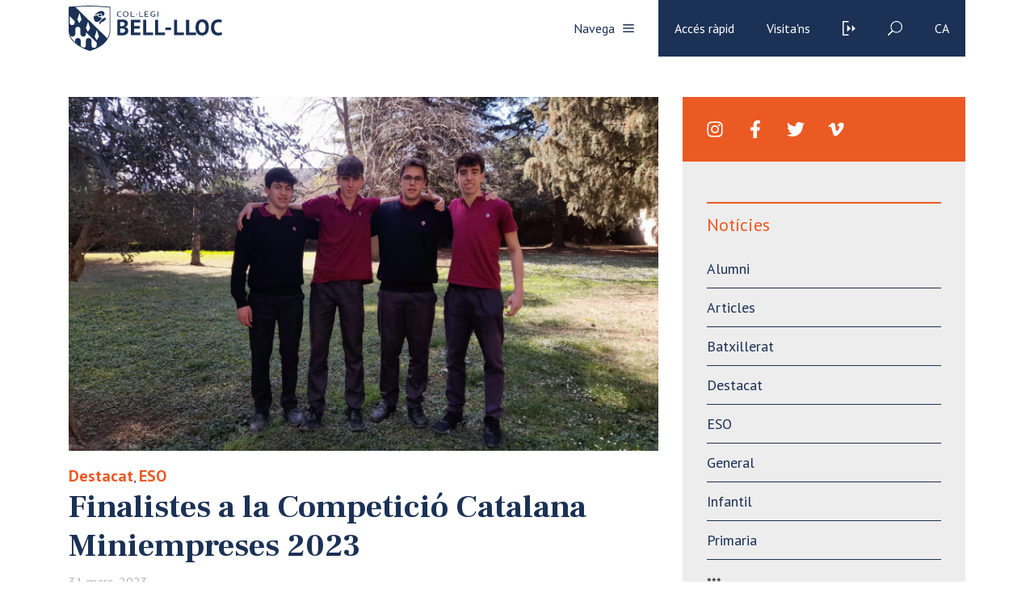

--- FILE ---
content_type: text/html; charset=UTF-8
request_url: https://www.bell-lloc.org/noticies/finalistes-a-la-competicio-catalana-miniempreses-2023/
body_size: 110342
content:
<!doctype html>
<html lang="es">

<head>
    <meta charset="utf-8">
    <meta name="viewport" content="width=device-width, initial-scale=1, minimum-scale=1, shrink-to-fit=no">

    <!-- <link href="https://fonts.googleapis.com/css?family=Crimson+Text:400,400i,600,600i,700,700i|Work+Sans:100,200,300,400,500,600,700,800,900" rel="stylesheet"> -->

    <link href="https://fonts.googleapis.com/css?family=Frank+Ruhl+Libre:400,700|PT+Sans:400,700&display=swap" rel="stylesheet">

    <!-- <script> THEMEPATH = ''</script> -->


    <link rel="apple-touch-icon" sizes="57x57" href="https://www.bell-lloc.org/wp-content/themes/bell-lloc/ico/apple-icon-57x57.png">
    <link rel="apple-touch-icon" sizes="60x60" href="https://www.bell-lloc.org/wp-content/themes/bell-lloc/ico/apple-icon-60x60.png">
    <link rel="apple-touch-icon" sizes="72x72" href="https://www.bell-lloc.org/wp-content/themes/bell-lloc/ico/apple-icon-72x72.png">
    <link rel="apple-touch-icon" sizes="76x76" href="https://www.bell-lloc.org/wp-content/themes/bell-lloc/ico/apple-icon-76x76.png">
    <link rel="apple-touch-icon" sizes="114x114" href="https://www.bell-lloc.org/wp-content/themes/bell-lloc/ico/apple-icon-114x114.png">
    <link rel="apple-touch-icon" sizes="120x120" href="https://www.bell-lloc.org/wp-content/themes/bell-lloc/ico/apple-icon-120x120.png">
    <link rel="apple-touch-icon" sizes="144x144" href="https://www.bell-lloc.org/wp-content/themes/bell-lloc/ico/apple-icon-144x144.png">
    <link rel="apple-touch-icon" sizes="152x152" href="https://www.bell-lloc.org/wp-content/themes/bell-lloc/ico/apple-icon-152x152.png">
    <link rel="apple-touch-icon" sizes="180x180" href="https://www.bell-lloc.org/wp-content/themes/bell-lloc/ico/apple-icon-180x180.png">
    <link rel="icon" type="image/png" sizes="192x192"  href="https://www.bell-lloc.org/wp-content/themes/bell-lloc/ico/android-icon-192x192.png">
    <link rel="icon" type="image/png" sizes="32x32" href="https://www.bell-lloc.org/wp-content/themes/bell-lloc/ico/favicon-32x32.png">
    <link rel="icon" type="image/png" sizes="96x96" href="https://www.bell-lloc.org/wp-content/themes/bell-lloc/ico/favicon-96x96.png">
    <link rel="icon" type="image/png" sizes="16x16" href="https://www.bell-lloc.org/wp-content/themes/bell-lloc/ico/favicon-16x16.png">
    <link rel="manifest" href="https://www.bell-lloc.org/wp-content/themes/bell-lloc/ico/manifest.json">
    <meta name="msapplication-TileColor" content="#ffffff">
    <meta name="msapplication-TileImage" content="https://www.bell-lloc.org/wp-content/themes/bell-lloc/ico/ms-icon-144x144.png">
    <meta name="theme-color" content="#ffffff">

    <meta name='robots' content='index, follow, max-image-preview:large, max-snippet:-1, max-video-preview:-1' />

<!-- Google Tag Manager by PYS -->
    <script data-cfasync="false" data-pagespeed-no-defer>
	    window.dataLayerPYS = window.dataLayerPYS || [];
	</script>
<!-- End Google Tag Manager by PYS -->
	<!-- This site is optimized with the Yoast SEO plugin v26.8 - https://yoast.com/product/yoast-seo-wordpress/ -->
	<title>Finalistes a la Competició Catalana Miniempreses 2023 - Bell-lloc</title>
	<meta name="description" content="La miniempresa &quot;Dementious&quot;, formada per Arnau Quer Carreras, David Cabero Prieto, David Velasco, Joan Gutiérrez i Marc Roura s&#039;ha classificat per la fase final de la Competició Catalana de Miniempreses 2023 que tindrà lloc a Barcelona els dies 19 i 20 d&#039;abril." />
	<link rel="canonical" href="https://www.bell-lloc.org/noticies/finalistes-a-la-competicio-catalana-miniempreses-2023/" />
	<meta property="og:locale" content="ca_ES" />
	<meta property="og:type" content="article" />
	<meta property="og:title" content="Finalistes a la Competició Catalana Miniempreses 2023 - Bell-lloc" />
	<meta property="og:description" content="La miniempresa &quot;Dementious&quot;, formada per Arnau Quer Carreras, David Cabero Prieto, David Velasco, Joan Gutiérrez i Marc Roura s&#039;ha classificat per la fase final de la Competició Catalana de Miniempreses 2023 que tindrà lloc a Barcelona els dies 19 i 20 d&#039;abril." />
	<meta property="og:url" content="https://www.bell-lloc.org/noticies/finalistes-a-la-competicio-catalana-miniempreses-2023/" />
	<meta property="og:site_name" content="Bell-lloc" />
	<meta property="og:image" content="https://www.bell-lloc.org/wp-content/uploads/2023/03/300323.jpg" />
	<meta property="og:image:width" content="1600" />
	<meta property="og:image:height" content="1200" />
	<meta property="og:image:type" content="image/jpeg" />
	<meta name="twitter:card" content="summary_large_image" />
	<meta name="twitter:label1" content="Temps estimat de lectura" />
	<meta name="twitter:data1" content="1 minut" />
	<script type="application/ld+json" class="yoast-schema-graph">{"@context":"https://schema.org","@graph":[{"@type":"WebPage","@id":"https://www.bell-lloc.org/noticies/finalistes-a-la-competicio-catalana-miniempreses-2023/","url":"https://www.bell-lloc.org/noticies/finalistes-a-la-competicio-catalana-miniempreses-2023/","name":"Finalistes a la Competició Catalana Miniempreses 2023 - Bell-lloc","isPartOf":{"@id":"https://www.bell-lloc.org/#website"},"primaryImageOfPage":{"@id":"https://www.bell-lloc.org/noticies/finalistes-a-la-competicio-catalana-miniempreses-2023/#primaryimage"},"image":{"@id":"https://www.bell-lloc.org/noticies/finalistes-a-la-competicio-catalana-miniempreses-2023/#primaryimage"},"thumbnailUrl":"https://www.bell-lloc.org/wp-content/uploads/2023/03/300323.jpg","datePublished":"2023-03-31T08:47:27+00:00","description":"La miniempresa \"Dementious\", formada per Arnau Quer Carreras, David Cabero Prieto, David Velasco, Joan Gutiérrez i Marc Roura s'ha classificat per la fase final de la Competició Catalana de Miniempreses 2023 que tindrà lloc a Barcelona els dies 19 i 20 d'abril.","breadcrumb":{"@id":"https://www.bell-lloc.org/noticies/finalistes-a-la-competicio-catalana-miniempreses-2023/#breadcrumb"},"inLanguage":"ca","potentialAction":[{"@type":"ReadAction","target":["https://www.bell-lloc.org/noticies/finalistes-a-la-competicio-catalana-miniempreses-2023/"]}]},{"@type":"ImageObject","inLanguage":"ca","@id":"https://www.bell-lloc.org/noticies/finalistes-a-la-competicio-catalana-miniempreses-2023/#primaryimage","url":"https://www.bell-lloc.org/wp-content/uploads/2023/03/300323.jpg","contentUrl":"https://www.bell-lloc.org/wp-content/uploads/2023/03/300323.jpg","width":1600,"height":1200},{"@type":"BreadcrumbList","@id":"https://www.bell-lloc.org/noticies/finalistes-a-la-competicio-catalana-miniempreses-2023/#breadcrumb","itemListElement":[{"@type":"ListItem","position":1,"name":"Inici","item":"https://www.bell-lloc.org/"},{"@type":"ListItem","position":2,"name":"Notícies","item":"https://www.bell-lloc.org/noticies/"},{"@type":"ListItem","position":3,"name":"Finalistes a la Competició Catalana Miniempreses 2023"}]},{"@type":"WebSite","@id":"https://www.bell-lloc.org/#website","url":"https://www.bell-lloc.org/","name":"Bell-lloc","description":"Col·legi Concertat a Girona","potentialAction":[{"@type":"SearchAction","target":{"@type":"EntryPoint","urlTemplate":"https://www.bell-lloc.org/?s={search_term_string}"},"query-input":{"@type":"PropertyValueSpecification","valueRequired":true,"valueName":"search_term_string"}}],"inLanguage":"ca"}]}</script>
	<!-- / Yoast SEO plugin. -->


<script type='application/javascript'  id='pys-version-script'>console.log('PixelYourSite Free version 11.1.5.2');</script>
<link rel='dns-prefetch' href='//www.googletagmanager.com' />
<link rel="alternate" title="oEmbed (JSON)" type="application/json+oembed" href="https://www.bell-lloc.org/wp-json/oembed/1.0/embed?url=https%3A%2F%2Fwww.bell-lloc.org%2Fnoticies%2Ffinalistes-a-la-competicio-catalana-miniempreses-2023%2F" />
<link rel="alternate" title="oEmbed (XML)" type="text/xml+oembed" href="https://www.bell-lloc.org/wp-json/oembed/1.0/embed?url=https%3A%2F%2Fwww.bell-lloc.org%2Fnoticies%2Ffinalistes-a-la-competicio-catalana-miniempreses-2023%2F&#038;format=xml" />
		<!-- This site uses the Google Analytics by MonsterInsights plugin v9.11.1 - Using Analytics tracking - https://www.monsterinsights.com/ -->
							<script src="//www.googletagmanager.com/gtag/js?id=G-YDXQK1RH7Q"  data-cfasync="false" data-wpfc-render="false" type="text/javascript" async></script>
			<script data-cfasync="false" data-wpfc-render="false" type="text/javascript">
				var mi_version = '9.11.1';
				var mi_track_user = true;
				var mi_no_track_reason = '';
								var MonsterInsightsDefaultLocations = {"page_location":"https:\/\/www.bell-lloc.org\/noticies\/finalistes-a-la-competicio-catalana-miniempreses-2023\/"};
								if ( typeof MonsterInsightsPrivacyGuardFilter === 'function' ) {
					var MonsterInsightsLocations = (typeof MonsterInsightsExcludeQuery === 'object') ? MonsterInsightsPrivacyGuardFilter( MonsterInsightsExcludeQuery ) : MonsterInsightsPrivacyGuardFilter( MonsterInsightsDefaultLocations );
				} else {
					var MonsterInsightsLocations = (typeof MonsterInsightsExcludeQuery === 'object') ? MonsterInsightsExcludeQuery : MonsterInsightsDefaultLocations;
				}

								var disableStrs = [
										'ga-disable-G-YDXQK1RH7Q',
									];

				/* Function to detect opted out users */
				function __gtagTrackerIsOptedOut() {
					for (var index = 0; index < disableStrs.length; index++) {
						if (document.cookie.indexOf(disableStrs[index] + '=true') > -1) {
							return true;
						}
					}

					return false;
				}

				/* Disable tracking if the opt-out cookie exists. */
				if (__gtagTrackerIsOptedOut()) {
					for (var index = 0; index < disableStrs.length; index++) {
						window[disableStrs[index]] = true;
					}
				}

				/* Opt-out function */
				function __gtagTrackerOptout() {
					for (var index = 0; index < disableStrs.length; index++) {
						document.cookie = disableStrs[index] + '=true; expires=Thu, 31 Dec 2099 23:59:59 UTC; path=/';
						window[disableStrs[index]] = true;
					}
				}

				if ('undefined' === typeof gaOptout) {
					function gaOptout() {
						__gtagTrackerOptout();
					}
				}
								window.dataLayerPYS = window.dataLayerPYS || [];

				window.MonsterInsightsDualTracker = {
					helpers: {},
					trackers: {},
				};
				if (mi_track_user) {
					function __gtagDataLayer() {
						dataLayer.push(arguments);
					}

					function __gtagTracker(type, name, parameters) {
						if (!parameters) {
							parameters = {};
						}

						if (parameters.send_to) {
							__gtagDataLayer.apply(null, arguments);
							return;
						}

						if (type === 'event') {
														parameters.send_to = monsterinsights_frontend.v4_id;
							var hookName = name;
							if (typeof parameters['event_category'] !== 'undefined') {
								hookName = parameters['event_category'] + ':' + name;
							}

							if (typeof MonsterInsightsDualTracker.trackers[hookName] !== 'undefined') {
								MonsterInsightsDualTracker.trackers[hookName](parameters);
							} else {
								__gtagDataLayer('event', name, parameters);
							}
							
						} else {
							__gtagDataLayer.apply(null, arguments);
						}
					}

					__gtagTracker('js', new Date());
					__gtagTracker('set', {
						'developer_id.dZGIzZG': true,
											});
					if ( MonsterInsightsLocations.page_location ) {
						__gtagTracker('set', MonsterInsightsLocations);
					}
										__gtagTracker('config', 'G-YDXQK1RH7Q', {"forceSSL":"true","link_attribution":"true"} );
										window.gtag = __gtagTracker;										(function () {
						/* https://developers.google.com/analytics/devguides/collection/analyticsjs/ */
						/* ga and __gaTracker compatibility shim. */
						var noopfn = function () {
							return null;
						};
						var newtracker = function () {
							return new Tracker();
						};
						var Tracker = function () {
							return null;
						};
						var p = Tracker.prototype;
						p.get = noopfn;
						p.set = noopfn;
						p.send = function () {
							var args = Array.prototype.slice.call(arguments);
							args.unshift('send');
							__gaTracker.apply(null, args);
						};
						var __gaTracker = function () {
							var len = arguments.length;
							if (len === 0) {
								return;
							}
							var f = arguments[len - 1];
							if (typeof f !== 'object' || f === null || typeof f.hitCallback !== 'function') {
								if ('send' === arguments[0]) {
									var hitConverted, hitObject = false, action;
									if ('event' === arguments[1]) {
										if ('undefined' !== typeof arguments[3]) {
											hitObject = {
												'eventAction': arguments[3],
												'eventCategory': arguments[2],
												'eventLabel': arguments[4],
												'value': arguments[5] ? arguments[5] : 1,
											}
										}
									}
									if ('pageview' === arguments[1]) {
										if ('undefined' !== typeof arguments[2]) {
											hitObject = {
												'eventAction': 'page_view',
												'page_path': arguments[2],
											}
										}
									}
									if (typeof arguments[2] === 'object') {
										hitObject = arguments[2];
									}
									if (typeof arguments[5] === 'object') {
										Object.assign(hitObject, arguments[5]);
									}
									if ('undefined' !== typeof arguments[1].hitType) {
										hitObject = arguments[1];
										if ('pageview' === hitObject.hitType) {
											hitObject.eventAction = 'page_view';
										}
									}
									if (hitObject) {
										action = 'timing' === arguments[1].hitType ? 'timing_complete' : hitObject.eventAction;
										hitConverted = mapArgs(hitObject);
										__gtagTracker('event', action, hitConverted);
									}
								}
								return;
							}

							function mapArgs(args) {
								var arg, hit = {};
								var gaMap = {
									'eventCategory': 'event_category',
									'eventAction': 'event_action',
									'eventLabel': 'event_label',
									'eventValue': 'event_value',
									'nonInteraction': 'non_interaction',
									'timingCategory': 'event_category',
									'timingVar': 'name',
									'timingValue': 'value',
									'timingLabel': 'event_label',
									'page': 'page_path',
									'location': 'page_location',
									'title': 'page_title',
									'referrer' : 'page_referrer',
								};
								for (arg in args) {
																		if (!(!args.hasOwnProperty(arg) || !gaMap.hasOwnProperty(arg))) {
										hit[gaMap[arg]] = args[arg];
									} else {
										hit[arg] = args[arg];
									}
								}
								return hit;
							}

							try {
								f.hitCallback();
							} catch (ex) {
							}
						};
						__gaTracker.create = newtracker;
						__gaTracker.getByName = newtracker;
						__gaTracker.getAll = function () {
							return [];
						};
						__gaTracker.remove = noopfn;
						__gaTracker.loaded = true;
						window['__gaTracker'] = __gaTracker;
					})();
									} else {
										console.log("");
					(function () {
						function __gtagTracker() {
							return null;
						}

						window['__gtagTracker'] = __gtagTracker;
						window['gtag'] = __gtagTracker;
					})();
									}
			</script>
							<!-- / Google Analytics by MonsterInsights -->
		<style id='wp-img-auto-sizes-contain-inline-css' type='text/css'>
img:is([sizes=auto i],[sizes^="auto," i]){contain-intrinsic-size:3000px 1500px}
/*# sourceURL=wp-img-auto-sizes-contain-inline-css */
</style>
<style id='wp-emoji-styles-inline-css' type='text/css'>

	img.wp-smiley, img.emoji {
		display: inline !important;
		border: none !important;
		box-shadow: none !important;
		height: 1em !important;
		width: 1em !important;
		margin: 0 0.07em !important;
		vertical-align: -0.1em !important;
		background: none !important;
		padding: 0 !important;
	}
/*# sourceURL=wp-emoji-styles-inline-css */
</style>
<link rel='stylesheet' id='wp-block-library-css' href='https://www.bell-lloc.org/wp-includes/css/dist/block-library/style.min.css?ver=e38187e437ec32aaa38363cc93b74cf8' type='text/css' media='all' />
<style id='global-styles-inline-css' type='text/css'>
:root{--wp--preset--aspect-ratio--square: 1;--wp--preset--aspect-ratio--4-3: 4/3;--wp--preset--aspect-ratio--3-4: 3/4;--wp--preset--aspect-ratio--3-2: 3/2;--wp--preset--aspect-ratio--2-3: 2/3;--wp--preset--aspect-ratio--16-9: 16/9;--wp--preset--aspect-ratio--9-16: 9/16;--wp--preset--color--black: #000000;--wp--preset--color--cyan-bluish-gray: #abb8c3;--wp--preset--color--white: #ffffff;--wp--preset--color--pale-pink: #f78da7;--wp--preset--color--vivid-red: #cf2e2e;--wp--preset--color--luminous-vivid-orange: #ff6900;--wp--preset--color--luminous-vivid-amber: #fcb900;--wp--preset--color--light-green-cyan: #7bdcb5;--wp--preset--color--vivid-green-cyan: #00d084;--wp--preset--color--pale-cyan-blue: #8ed1fc;--wp--preset--color--vivid-cyan-blue: #0693e3;--wp--preset--color--vivid-purple: #9b51e0;--wp--preset--gradient--vivid-cyan-blue-to-vivid-purple: linear-gradient(135deg,rgb(6,147,227) 0%,rgb(155,81,224) 100%);--wp--preset--gradient--light-green-cyan-to-vivid-green-cyan: linear-gradient(135deg,rgb(122,220,180) 0%,rgb(0,208,130) 100%);--wp--preset--gradient--luminous-vivid-amber-to-luminous-vivid-orange: linear-gradient(135deg,rgb(252,185,0) 0%,rgb(255,105,0) 100%);--wp--preset--gradient--luminous-vivid-orange-to-vivid-red: linear-gradient(135deg,rgb(255,105,0) 0%,rgb(207,46,46) 100%);--wp--preset--gradient--very-light-gray-to-cyan-bluish-gray: linear-gradient(135deg,rgb(238,238,238) 0%,rgb(169,184,195) 100%);--wp--preset--gradient--cool-to-warm-spectrum: linear-gradient(135deg,rgb(74,234,220) 0%,rgb(151,120,209) 20%,rgb(207,42,186) 40%,rgb(238,44,130) 60%,rgb(251,105,98) 80%,rgb(254,248,76) 100%);--wp--preset--gradient--blush-light-purple: linear-gradient(135deg,rgb(255,206,236) 0%,rgb(152,150,240) 100%);--wp--preset--gradient--blush-bordeaux: linear-gradient(135deg,rgb(254,205,165) 0%,rgb(254,45,45) 50%,rgb(107,0,62) 100%);--wp--preset--gradient--luminous-dusk: linear-gradient(135deg,rgb(255,203,112) 0%,rgb(199,81,192) 50%,rgb(65,88,208) 100%);--wp--preset--gradient--pale-ocean: linear-gradient(135deg,rgb(255,245,203) 0%,rgb(182,227,212) 50%,rgb(51,167,181) 100%);--wp--preset--gradient--electric-grass: linear-gradient(135deg,rgb(202,248,128) 0%,rgb(113,206,126) 100%);--wp--preset--gradient--midnight: linear-gradient(135deg,rgb(2,3,129) 0%,rgb(40,116,252) 100%);--wp--preset--font-size--small: 13px;--wp--preset--font-size--medium: 20px;--wp--preset--font-size--large: 36px;--wp--preset--font-size--x-large: 42px;--wp--preset--spacing--20: 0.44rem;--wp--preset--spacing--30: 0.67rem;--wp--preset--spacing--40: 1rem;--wp--preset--spacing--50: 1.5rem;--wp--preset--spacing--60: 2.25rem;--wp--preset--spacing--70: 3.38rem;--wp--preset--spacing--80: 5.06rem;--wp--preset--shadow--natural: 6px 6px 9px rgba(0, 0, 0, 0.2);--wp--preset--shadow--deep: 12px 12px 50px rgba(0, 0, 0, 0.4);--wp--preset--shadow--sharp: 6px 6px 0px rgba(0, 0, 0, 0.2);--wp--preset--shadow--outlined: 6px 6px 0px -3px rgb(255, 255, 255), 6px 6px rgb(0, 0, 0);--wp--preset--shadow--crisp: 6px 6px 0px rgb(0, 0, 0);}:where(.is-layout-flex){gap: 0.5em;}:where(.is-layout-grid){gap: 0.5em;}body .is-layout-flex{display: flex;}.is-layout-flex{flex-wrap: wrap;align-items: center;}.is-layout-flex > :is(*, div){margin: 0;}body .is-layout-grid{display: grid;}.is-layout-grid > :is(*, div){margin: 0;}:where(.wp-block-columns.is-layout-flex){gap: 2em;}:where(.wp-block-columns.is-layout-grid){gap: 2em;}:where(.wp-block-post-template.is-layout-flex){gap: 1.25em;}:where(.wp-block-post-template.is-layout-grid){gap: 1.25em;}.has-black-color{color: var(--wp--preset--color--black) !important;}.has-cyan-bluish-gray-color{color: var(--wp--preset--color--cyan-bluish-gray) !important;}.has-white-color{color: var(--wp--preset--color--white) !important;}.has-pale-pink-color{color: var(--wp--preset--color--pale-pink) !important;}.has-vivid-red-color{color: var(--wp--preset--color--vivid-red) !important;}.has-luminous-vivid-orange-color{color: var(--wp--preset--color--luminous-vivid-orange) !important;}.has-luminous-vivid-amber-color{color: var(--wp--preset--color--luminous-vivid-amber) !important;}.has-light-green-cyan-color{color: var(--wp--preset--color--light-green-cyan) !important;}.has-vivid-green-cyan-color{color: var(--wp--preset--color--vivid-green-cyan) !important;}.has-pale-cyan-blue-color{color: var(--wp--preset--color--pale-cyan-blue) !important;}.has-vivid-cyan-blue-color{color: var(--wp--preset--color--vivid-cyan-blue) !important;}.has-vivid-purple-color{color: var(--wp--preset--color--vivid-purple) !important;}.has-black-background-color{background-color: var(--wp--preset--color--black) !important;}.has-cyan-bluish-gray-background-color{background-color: var(--wp--preset--color--cyan-bluish-gray) !important;}.has-white-background-color{background-color: var(--wp--preset--color--white) !important;}.has-pale-pink-background-color{background-color: var(--wp--preset--color--pale-pink) !important;}.has-vivid-red-background-color{background-color: var(--wp--preset--color--vivid-red) !important;}.has-luminous-vivid-orange-background-color{background-color: var(--wp--preset--color--luminous-vivid-orange) !important;}.has-luminous-vivid-amber-background-color{background-color: var(--wp--preset--color--luminous-vivid-amber) !important;}.has-light-green-cyan-background-color{background-color: var(--wp--preset--color--light-green-cyan) !important;}.has-vivid-green-cyan-background-color{background-color: var(--wp--preset--color--vivid-green-cyan) !important;}.has-pale-cyan-blue-background-color{background-color: var(--wp--preset--color--pale-cyan-blue) !important;}.has-vivid-cyan-blue-background-color{background-color: var(--wp--preset--color--vivid-cyan-blue) !important;}.has-vivid-purple-background-color{background-color: var(--wp--preset--color--vivid-purple) !important;}.has-black-border-color{border-color: var(--wp--preset--color--black) !important;}.has-cyan-bluish-gray-border-color{border-color: var(--wp--preset--color--cyan-bluish-gray) !important;}.has-white-border-color{border-color: var(--wp--preset--color--white) !important;}.has-pale-pink-border-color{border-color: var(--wp--preset--color--pale-pink) !important;}.has-vivid-red-border-color{border-color: var(--wp--preset--color--vivid-red) !important;}.has-luminous-vivid-orange-border-color{border-color: var(--wp--preset--color--luminous-vivid-orange) !important;}.has-luminous-vivid-amber-border-color{border-color: var(--wp--preset--color--luminous-vivid-amber) !important;}.has-light-green-cyan-border-color{border-color: var(--wp--preset--color--light-green-cyan) !important;}.has-vivid-green-cyan-border-color{border-color: var(--wp--preset--color--vivid-green-cyan) !important;}.has-pale-cyan-blue-border-color{border-color: var(--wp--preset--color--pale-cyan-blue) !important;}.has-vivid-cyan-blue-border-color{border-color: var(--wp--preset--color--vivid-cyan-blue) !important;}.has-vivid-purple-border-color{border-color: var(--wp--preset--color--vivid-purple) !important;}.has-vivid-cyan-blue-to-vivid-purple-gradient-background{background: var(--wp--preset--gradient--vivid-cyan-blue-to-vivid-purple) !important;}.has-light-green-cyan-to-vivid-green-cyan-gradient-background{background: var(--wp--preset--gradient--light-green-cyan-to-vivid-green-cyan) !important;}.has-luminous-vivid-amber-to-luminous-vivid-orange-gradient-background{background: var(--wp--preset--gradient--luminous-vivid-amber-to-luminous-vivid-orange) !important;}.has-luminous-vivid-orange-to-vivid-red-gradient-background{background: var(--wp--preset--gradient--luminous-vivid-orange-to-vivid-red) !important;}.has-very-light-gray-to-cyan-bluish-gray-gradient-background{background: var(--wp--preset--gradient--very-light-gray-to-cyan-bluish-gray) !important;}.has-cool-to-warm-spectrum-gradient-background{background: var(--wp--preset--gradient--cool-to-warm-spectrum) !important;}.has-blush-light-purple-gradient-background{background: var(--wp--preset--gradient--blush-light-purple) !important;}.has-blush-bordeaux-gradient-background{background: var(--wp--preset--gradient--blush-bordeaux) !important;}.has-luminous-dusk-gradient-background{background: var(--wp--preset--gradient--luminous-dusk) !important;}.has-pale-ocean-gradient-background{background: var(--wp--preset--gradient--pale-ocean) !important;}.has-electric-grass-gradient-background{background: var(--wp--preset--gradient--electric-grass) !important;}.has-midnight-gradient-background{background: var(--wp--preset--gradient--midnight) !important;}.has-small-font-size{font-size: var(--wp--preset--font-size--small) !important;}.has-medium-font-size{font-size: var(--wp--preset--font-size--medium) !important;}.has-large-font-size{font-size: var(--wp--preset--font-size--large) !important;}.has-x-large-font-size{font-size: var(--wp--preset--font-size--x-large) !important;}
/*# sourceURL=global-styles-inline-css */
</style>

<style id='classic-theme-styles-inline-css' type='text/css'>
/*! This file is auto-generated */
.wp-block-button__link{color:#fff;background-color:#32373c;border-radius:9999px;box-shadow:none;text-decoration:none;padding:calc(.667em + 2px) calc(1.333em + 2px);font-size:1.125em}.wp-block-file__button{background:#32373c;color:#fff;text-decoration:none}
/*# sourceURL=/wp-includes/css/classic-themes.min.css */
</style>
<link rel='stylesheet' id='wp-components-css' href='https://www.bell-lloc.org/wp-includes/css/dist/components/style.min.css?ver=e38187e437ec32aaa38363cc93b74cf8' type='text/css' media='all' />
<link rel='stylesheet' id='wp-preferences-css' href='https://www.bell-lloc.org/wp-includes/css/dist/preferences/style.min.css?ver=e38187e437ec32aaa38363cc93b74cf8' type='text/css' media='all' />
<link rel='stylesheet' id='wp-block-editor-css' href='https://www.bell-lloc.org/wp-includes/css/dist/block-editor/style.min.css?ver=e38187e437ec32aaa38363cc93b74cf8' type='text/css' media='all' />
<link rel='stylesheet' id='wp-reusable-blocks-css' href='https://www.bell-lloc.org/wp-includes/css/dist/reusable-blocks/style.min.css?ver=e38187e437ec32aaa38363cc93b74cf8' type='text/css' media='all' />
<link rel='stylesheet' id='wp-patterns-css' href='https://www.bell-lloc.org/wp-includes/css/dist/patterns/style.min.css?ver=e38187e437ec32aaa38363cc93b74cf8' type='text/css' media='all' />
<link rel='stylesheet' id='wp-editor-css' href='https://www.bell-lloc.org/wp-includes/css/dist/editor/style.min.css?ver=e38187e437ec32aaa38363cc93b74cf8' type='text/css' media='all' />
<link rel='stylesheet' id='sld_block-cgb-style-css-css' href='https://www.bell-lloc.org/wp-content/plugins/simple-link-directory/gutenberg/sld-block/dist/blocks.style.build.css?ver=e38187e437ec32aaa38363cc93b74cf8' type='text/css' media='all' />
<link rel='stylesheet' id='contact-form-7-css' href='https://www.bell-lloc.org/wp-content/plugins/contact-form-7/includes/css/styles.css?ver=6.1.4' type='text/css' media='all' />
<link rel='stylesheet' id='wpsm_ac-font-awesome-front-css' href='https://www.bell-lloc.org/wp-content/plugins/responsive-accordion-and-collapse/css/font-awesome/css/font-awesome.min.css?ver=e38187e437ec32aaa38363cc93b74cf8' type='text/css' media='all' />
<link rel='stylesheet' id='wpsm_ac_bootstrap-front-css' href='https://www.bell-lloc.org/wp-content/plugins/responsive-accordion-and-collapse/css/bootstrap-front.css?ver=e38187e437ec32aaa38363cc93b74cf8' type='text/css' media='all' />
<link rel='stylesheet' id='stripe-handler-ng-style-css' href='https://www.bell-lloc.org/wp-content/plugins/stripe-payments/public/assets/css/public.css?ver=2.0.96' type='text/css' media='all' />
<link rel='stylesheet' id='SFSImainCss-css' href='https://www.bell-lloc.org/wp-content/plugins/ultimate-social-media-icons/css/sfsi-style.css?ver=2.9.6' type='text/css' media='all' />
<link rel='stylesheet' id='wpcf7-redirect-script-frontend-css' href='https://www.bell-lloc.org/wp-content/plugins/wpcf7-redirect/build/assets/frontend-script.css?ver=2c532d7e2be36f6af233' type='text/css' media='all' />
<link rel='stylesheet' id='bootstrap-css' href='https://www.bell-lloc.org/wp-content/themes/bell-lloc/vendor/bootstrap/css/bootstrap.min.css?ver=e38187e437ec32aaa38363cc93b74cf8' type='text/css' media='all' />
<link rel='stylesheet' id='owl-css' href='https://www.bell-lloc.org/wp-content/themes/bell-lloc/vendor/owl/assets/owl.carousel.min.css?ver=e38187e437ec32aaa38363cc93b74cf8' type='text/css' media='all' />
<link rel='stylesheet' id='lightbox-fotos-css' href='https://www.bell-lloc.org/wp-content/themes/bell-lloc/vendor/lightbox/css/lightbox.min.css?ver=e38187e437ec32aaa38363cc93b74cf8' type='text/css' media='all' />
<link rel='stylesheet' id='slick-css' href='https://www.bell-lloc.org/wp-content/themes/bell-lloc/vendor/slick/slick.css?ver=e38187e437ec32aaa38363cc93b74cf8' type='text/css' media='all' />
<link rel='stylesheet' id='style-css' href='https://www.bell-lloc.org/wp-content/themes/bell-lloc/style.css?ver=e38187e437ec32aaa38363cc93b74cf8' type='text/css' media='all' />
<link rel='stylesheet' id='wpca-core-css' href='https://www.bell-lloc.org/wp-content/plugins/wp-cookie-allow/modules/core/css/wpca-core.min.css?ver=3.2.12' type='text/css' media='all' />
<link rel='stylesheet' id='wpca-replacement-css' href='https://www.bell-lloc.org/wp-content/plugins/wp-cookie-allow/modules/automate-replace/css/wpca-replacement.min.css?ver=3.2.12' type='text/css' media='all' />
<link rel='stylesheet' id='wpca-frontend-css' href='https://www.bell-lloc.org/wp-content/plugins/wp-cookie-allow/modules/frontend/css/wpca-frontend.min.css?ver=3.2.12' type='text/css' media='all' />
<link rel='stylesheet' id='wp-pagenavi-css' href='https://www.bell-lloc.org/wp-content/plugins/wp-pagenavi/pagenavi-css.css?ver=2.70' type='text/css' media='all' />
		<script type='text/javascript'>
		/* <![CDATA[ */
		var wpcaData = {"ns":"wpca","nonce":"8480e5724d","wpurl":"https:\/\/www.bell-lloc.org","domain":"bell-lloc.org","ajaxurl":"https:\/\/www.bell-lloc.org\/wp-admin\/admin-ajax.php","referer":false,"currenturl":"https:\/\/www.bell-lloc.org\/noticies\/finalistes-a-la-competicio-catalana-miniempreses-2023\/","isms":false,"mspath":"\/","ssl":true,"cookieNameConsent":"wpca_consent","cookieNameCc":"wpca_cc","doPlaceholder":true,"minPlacehoderDim":{"w":75,"h":75},"blockedAssetsUri":{"js":"https:\/\/www.bell-lloc.org\/wp-content\/plugins\/wp-cookie-allow\/assets\/js\/blocked.js","img":"https:\/\/www.bell-lloc.org\/wp-content\/plugins\/wp-cookie-allow\/assets\/img\/blocked.jpg","iframe":"https:\/\/www.bell-lloc.org\/wp-content\/plugins\/wp-cookie-allow\/assets\/blocked.html"},"layout":"bar","cookieExpire":0,"cookiesBeforeConsent":0,"consentMethod":0,"policyCssClass":"wpca-policy-link","cookiePolicyPathRel":"","queryVarBypass":"wpca_bypass_consent","showLayer":null,"hasClose":null,"useXAsDismiss":null,"minScrollTop":0,"cookiePath":"\/","cookieDomain":"","resettedConsent":false,"bypassingConsent":false,"allowedCc":["functional","analytical","social-media","advertising","other"],"requiredCc":["functional"],"replaceResetBtn":null,"reloadAfterConsent":null,"animateDuration":200};
		/* ]]> */
		</script>
		<script type="text/javascript" src="https://www.bell-lloc.org/wp-content/plugins/google-analytics-for-wordpress/assets/js/frontend-gtag.min.js?ver=9.11.1" id="monsterinsights-frontend-script-js" async="async" data-wp-strategy="async"></script>
<script data-cfasync="false" data-wpfc-render="false" type="text/javascript" id='monsterinsights-frontend-script-js-extra'>/* <![CDATA[ */
var monsterinsights_frontend = {"js_events_tracking":"true","download_extensions":"doc,pdf,ppt,zip,xls,docx,pptx,xlsx","inbound_paths":"[]","home_url":"https:\/\/www.bell-lloc.org","hash_tracking":"false","v4_id":"G-YDXQK1RH7Q"};/* ]]> */
</script>
<script type="text/javascript" id="jquery-core-js-extra">
/* <![CDATA[ */
var pysFacebookRest = {"restApiUrl":"https://www.bell-lloc.org/wp-json/pys-facebook/v1/event","debug":""};
//# sourceURL=jquery-core-js-extra
/* ]]> */
</script>
<script type="text/javascript" src="https://www.bell-lloc.org/wp-includes/js/jquery/jquery.min.js?ver=3.7.1" id="jquery-core-js"></script>
<script type="text/javascript" src="https://www.bell-lloc.org/wp-includes/js/jquery/jquery-migrate.min.js?ver=3.4.1" id="jquery-migrate-js"></script>
<script type="text/javascript" src="https://www.bell-lloc.org/wp-content/plugins/pixelyoursite/dist/scripts/jquery.bind-first-0.2.3.min.js?ver=0.2.3" id="jquery-bind-first-js"></script>
<script type="text/javascript" src="https://www.bell-lloc.org/wp-content/plugins/pixelyoursite/dist/scripts/js.cookie-2.1.3.min.js?ver=2.1.3" id="js-cookie-pys-js"></script>
<script type="text/javascript" src="https://www.bell-lloc.org/wp-content/plugins/pixelyoursite/dist/scripts/tld.min.js?ver=2.3.1" id="js-tld-js"></script>
<script type="text/javascript" id="pys-js-extra">
/* <![CDATA[ */
var pysOptions = {"staticEvents":{"facebook":{"init_event":[{"delay":0,"type":"static","ajaxFire":false,"name":"PageView","pixelIds":["6852268681528754"],"eventID":"75b29bc3-004c-4b7c-bf4e-1afdcacdbe07","params":{"page_title":"Finalistes a la Competici\u00f3 Catalana Miniempreses 2023","post_type":"noticies","post_id":40377,"plugin":"PixelYourSite","user_role":"guest","event_url":"www.bell-lloc.org/noticies/finalistes-a-la-competicio-catalana-miniempreses-2023/"},"e_id":"init_event","ids":[],"hasTimeWindow":false,"timeWindow":0,"woo_order":"","edd_order":""}]}},"dynamicEvents":[],"triggerEvents":[],"triggerEventTypes":[],"facebook":{"pixelIds":["6852268681528754"],"advancedMatching":{"external_id":"fceccdfcfaadfaaaadcef"},"advancedMatchingEnabled":true,"removeMetadata":false,"wooVariableAsSimple":false,"serverApiEnabled":true,"wooCRSendFromServer":false,"send_external_id":null,"enabled_medical":false,"do_not_track_medical_param":["event_url","post_title","page_title","landing_page","content_name","categories","category_name","tags"],"meta_ldu":false},"ga":{"trackingIds":["405926471"],"commentEventEnabled":true,"downloadEnabled":true,"formEventEnabled":true,"crossDomainEnabled":false,"crossDomainAcceptIncoming":false,"crossDomainDomains":[],"isDebugEnabled":["index_0"],"serverContainerUrls":{"405926471":{"enable_server_container":"","server_container_url":"","transport_url":""}},"additionalConfig":{"405926471":{"first_party_collection":true}},"disableAdvertisingFeatures":false,"disableAdvertisingPersonalization":false,"wooVariableAsSimple":true,"custom_page_view_event":false},"debug":"","siteUrl":"https://www.bell-lloc.org","ajaxUrl":"https://www.bell-lloc.org/wp-admin/admin-ajax.php","ajax_event":"a602102d9e","enable_remove_download_url_param":"1","cookie_duration":"7","last_visit_duration":"60","enable_success_send_form":"","ajaxForServerEvent":"1","ajaxForServerStaticEvent":"1","useSendBeacon":"1","send_external_id":"1","external_id_expire":"180","track_cookie_for_subdomains":"1","google_consent_mode":"1","gdpr":{"ajax_enabled":false,"all_disabled_by_api":false,"facebook_disabled_by_api":false,"analytics_disabled_by_api":false,"google_ads_disabled_by_api":false,"pinterest_disabled_by_api":false,"bing_disabled_by_api":false,"reddit_disabled_by_api":false,"externalID_disabled_by_api":false,"facebook_prior_consent_enabled":true,"analytics_prior_consent_enabled":true,"google_ads_prior_consent_enabled":null,"pinterest_prior_consent_enabled":true,"bing_prior_consent_enabled":true,"cookiebot_integration_enabled":false,"cookiebot_facebook_consent_category":"marketing","cookiebot_analytics_consent_category":"statistics","cookiebot_tiktok_consent_category":"marketing","cookiebot_google_ads_consent_category":"marketing","cookiebot_pinterest_consent_category":"marketing","cookiebot_bing_consent_category":"marketing","consent_magic_integration_enabled":false,"real_cookie_banner_integration_enabled":false,"cookie_notice_integration_enabled":false,"cookie_law_info_integration_enabled":false,"analytics_storage":{"enabled":true,"value":"granted","filter":false},"ad_storage":{"enabled":true,"value":"granted","filter":false},"ad_user_data":{"enabled":true,"value":"granted","filter":false},"ad_personalization":{"enabled":true,"value":"granted","filter":false}},"cookie":{"disabled_all_cookie":false,"disabled_start_session_cookie":false,"disabled_advanced_form_data_cookie":false,"disabled_landing_page_cookie":false,"disabled_first_visit_cookie":false,"disabled_trafficsource_cookie":false,"disabled_utmTerms_cookie":false,"disabled_utmId_cookie":false},"tracking_analytics":{"TrafficSource":"direct","TrafficLanding":"undefined","TrafficUtms":[],"TrafficUtmsId":[]},"GATags":{"ga_datalayer_type":"default","ga_datalayer_name":"dataLayerPYS"},"woo":{"enabled":false},"edd":{"enabled":false},"cache_bypass":"1769197296"};
//# sourceURL=pys-js-extra
/* ]]> */
</script>
<script type="text/javascript" src="https://www.bell-lloc.org/wp-content/plugins/pixelyoursite/dist/scripts/public.js?ver=11.1.5.2" id="pys-js"></script>

<!-- Google tag (gtag.js) snippet added by Site Kit -->
<!-- Google Analytics snippet added by Site Kit -->
<script type="text/javascript" src="https://www.googletagmanager.com/gtag/js?id=GT-NML548F&l=dataLayerPYS" id="google_gtagjs-js" async></script>
<script type="text/javascript" id="google_gtagjs-js-after">
/* <![CDATA[ */
window.dataLayerPYS = window.dataLayerPYS || [];function gtag(){dataLayerPYS.push(arguments);}
gtag("set","linker",{"domains":["www.bell-lloc.org"]});
gtag("js", new Date());
gtag("set", "developer_id.dZTNiMT", true);
gtag("config", "GT-NML548F");
 window._googlesitekit = window._googlesitekit || {}; window._googlesitekit.throttledEvents = []; window._googlesitekit.gtagEvent = (name, data) => { var key = JSON.stringify( { name, data } ); if ( !! window._googlesitekit.throttledEvents[ key ] ) { return; } window._googlesitekit.throttledEvents[ key ] = true; setTimeout( () => { delete window._googlesitekit.throttledEvents[ key ]; }, 5 ); gtag( "event", name, { ...data, event_source: "site-kit" } ); }; 
//# sourceURL=google_gtagjs-js-after
/* ]]> */
</script>
<link rel="https://api.w.org/" href="https://www.bell-lloc.org/wp-json/" /><link rel="alternate" title="JSON" type="application/json" href="https://www.bell-lloc.org/wp-json/wp/v2/noticies/40377" /><link rel="EditURI" type="application/rsd+xml" title="RSD" href="https://www.bell-lloc.org/xmlrpc.php?rsd" />
<meta name="generator" content="WPML ver:4.8.6 stt:8,1,2;" />
<meta name="generator" content="Site Kit by Google 1.170.0" /><meta name="facebook-domain-verification" content="vpylzmr3ljl5z2qnwlrdl82ivajzay" /><meta name="follow.[base64]" content="7WwdrZBShGfxGyBQfLP4"/>
<!-- WeePie Cookie Allow Plugin - V3.2.12 - https://www.weepie-plugins.com/cookie-allow/ -->
<style type="text/css">
button.wpca-btn-accept{background:rgba(236,90,36,1);color:#FFFFFF}
button.wpca-btn-accept:hover,button.wpca-btn-accept:focus,button.wpca-btn-accept:active{background:rgba(236,90,36,1);color:#FFFFFF}
button.wpca-btn-decline{background:rgba(208,76,32, 1); color:#FFFFFF}
button.wpca-btn-decline:hover,button.wpca-btn-decline:focus,button.wpca-btn-decline:active{background:rgba(209,58,8,1);color:#FFFFFF}
button.wpca-btn-reset-consent{background:rgba(208,76,32,1);color:#FFFFFF}
button.wpca-btn-reset-consent:hover,button.wpca-btn-reset-consent:focus,button.wpca-btn-reset-consent:active{background:rgba(209,58,8,1);color:#FFFFFF}
button.wpca-btn-cc-settings{background:rgba(204,204,204,1);color:#FFFFFF}
button.wpca-btn-cc-settings:hover,button.wpca-btn-cc-settings:focus,button.wpca-btn-cc-settings:active{background:rgba(185,184,184,1);color:#FFFFFF}
/* Cookie Category settings */
.wpca-cc-sett-box{background-color:#ECECEC;border-radius:4px;padding:17px;color:#444444}
.wpca-cc-sett-box *{color:#444444}
.wpca-cc-sett-box a{color:#EC5A24}
.wpca-cc-sett-box a{color:#ec5a24}
.wpca-cc-sett-box .wpca-btn-cc-default-sett{background:rgba(61,159,196,1);color:#FFFFFF}
.wpca-cc-sett-box .wpca-btn-cc-default-sett:hover,.wpca-cc-sett-box .wpca-btn-cc-default-sett:focus,.wpca-cc-sett-box .wpca-btn-cc-default-sett:active {background:rgba(33,152,196,1);color:#FFFFFF}
.wpca-cc-sett-box .wpca-btn-cc-save-sett{background:rgba(236,90,36,1);color:#FFFFFF}
.wpca-cc-sett-box .wpca-btn-cc-save-sett:hover,.wpca-cc-sett-box .wpca-btn-cc-save-sett:focus,.wpca-cc-sett-box .wpca-btn-cc-save-sett:active{background:rgba(236,90,36,1);color:#FFFFFF}
.wpie-switch label{width:40px;height:23px;top:0px}
.wpie-switch-slider{border-radius:23px;background-color:#CCCCCC}
.wpie-switch-slider:before{height:17px;width:17px;background-color:#FFFFFF}
input:checked+.wpie-switch-slider{background-color:#ec5a24}
input:checked+.wpie-switch-slider:before{background-color:#FFFFFF;-webkit-transform: translateX(17px);-ms-transform: translateX(17px);transform: translateX(17px)}
input:disabled:checked+.wpie-switch-slider{background-color:#CCCCCC}
input:disabled:checked+.wpie-switch-slider:before{background-color:#a7a3a3}
#wpca-bar{ background:rgba(68,68,68,0.95);filter: alpha(opacity=95);}
#wpca-bar-content, #wpca-bar-content > p{color:#FFFFFF}
#wpca-bar a{color:#ec5a24}
#wpca-bar a:hover{color:#ec5a24}
#wpca-trans-layer{background:#000000;opacity:0.75;filter:alpha(opacity=75);}
.wpca-replacement-elem{min-width:75px;min-height:75px}
</style>
<!-- //END WeePie Cookie Allow Plugin -->
		<style type="text/css" id="wp-custom-css">
			a.botoblau {
  border: none;
  padding: 16px 32px;
  text-align: center;
	font-weight: bold;
  text-decoration: none;
  display: inline-block;
  font-size: 16px;
  margin: 4px 2px;
  transition-duration: 0.4s;
  cursor: pointer;
	background-color: #1b3156; 
  color: white !important; 
	border: 2px solid #1b3156;
}

a.botoblau:link,a.botoblau:visited {
	text-decoration:none;
}

a.botoblau:hover {
  background-color: #e77837;
  color: ##1b3156 !important;
	border: 2px solid #E15f13;
}		</style>
		

    
    
    </head>


<body data-rsssl=1>
  <header class="main-header">
    <div class="main-header--content">
      <div class="logo"><a href="https://www.bell-lloc.org"><img src="https://www.bell-lloc.org/wp-content/themes/bell-lloc/img/logo.svg" alt="Bell-lloc"></a></div>

      <nav class="nav-menu">

        <div class="nav-item">
          <div class="nav-item--text">Navega</div>
          <span>
            <img class="menu-open" src="https://www.bell-lloc.org/wp-content/themes/bell-lloc/img/icon-menu.svg" alt="Obrir menú">
            <img class="menu-close" src="https://www.bell-lloc.org/wp-content/themes/bell-lloc/img/icon-close.svg" alt="Tancar menu">
          </span>
        </div>

        <nav class="nav-content">
          <div class="nav-content--container">

            <div class="nav-items">

                <div class="menu-1-sobre-bell-lloc-container"><ul id="menu-1-sobre-bell-lloc" class="menu"><li id="menu-item-35015" class="menu-item menu-item-type-post_type menu-item-object-page menu-item-35015"><a href="https://www.bell-lloc.org/sobre-bell-lloc/">Sobre Bell-lloc</a></li>
<li id="menu-item-35016" class="menu-item menu-item-type-post_type menu-item-object-page menu-item-35016"><a href="https://www.bell-lloc.org/sobre-bell-lloc/que-es-bell-lloc/">Qui som</a></li>
<li id="menu-item-35017" class="menu-item menu-item-type-post_type menu-item-object-page menu-item-35017"><a href="https://www.bell-lloc.org/sobre-bell-lloc/equip-directiu/">Equip Directiu</a></li>
<li id="menu-item-35020" class="menu-item menu-item-type-post_type menu-item-object-page menu-item-35020"><a href="https://www.bell-lloc.org/sobre-bell-lloc/equip-docent/">Equip Docent</a></li>
<li id="menu-item-35021" class="menu-item menu-item-type-custom menu-item-object-custom menu-item-35021"><a href="https://www.bell-lloc.org/noticies/">Notícies</a></li>
<li id="menu-item-35019" class="menu-item menu-item-type-post_type menu-item-object-page menu-item-35019"><a href="https://www.bell-lloc.org/sobre-bell-lloc/installacions/">Instal·lacions</a></li>
<li id="menu-item-35022" class="menu-item menu-item-type-post_type menu-item-object-page menu-item-35022"><a href="https://www.bell-lloc.org/sobre-bell-lloc/vine-a-coneixer-nos/">Contacte</a></li>
<li id="menu-item-35025" class="menu-item menu-item-type-post_type menu-item-object-page menu-item-35025"><a href="https://www.bell-lloc.org/serveis-escolars/a-qui-madreco/">A qui m’adreço</a></li>
<li id="menu-item-35029" class="menu-item menu-item-type-post_type menu-item-object-page menu-item-35029"><a href="https://www.bell-lloc.org/sobre-bell-lloc/treballa-amb-nosaltres/">Treballa amb nosaltres</a></li>
</ul></div>
            </div>

            <div class="nav-items">

                <div class="menu-2-projecte-educatiu-container"><ul id="menu-2-projecte-educatiu" class="menu"><li id="menu-item-35023" class="menu-item menu-item-type-post_type menu-item-object-page menu-item-35023"><a href="https://www.bell-lloc.org/projecte-educatiu/">Projecte Educatiu</a></li>
<li id="menu-item-35011" class="menu-item menu-item-type-custom menu-item-object-custom menu-item-35011"><a href="https://www.bell-lloc.org/wp-content/uploads/2021/12/PEC-BELL-LLOC.pdf">Projecte Educatiu de Centre</a></li>
<li id="menu-item-2750" class="menu-item menu-item-type-post_type menu-item-object-page menu-item-2750"><a href="https://www.bell-lloc.org/projecte-educatiu/educacio-personalitzada/">Educació Personalitzada</a></li>
<li id="menu-item-2753" class="menu-item menu-item-type-post_type menu-item-object-page menu-item-2753"><a href="https://www.bell-lloc.org/projecte-educatiu/formacio-del-caracter-bcaracter/">Formació del caràcter</a></li>
<li id="menu-item-15356" class="menu-item menu-item-type-post_type menu-item-object-page menu-item-15356"><a href="https://www.bell-lloc.org/projecte-educatiu/creant-cultura-pensament/">Creant una cultura de pensament</a></li>
<li id="menu-item-28976" class="menu-item menu-item-type-custom menu-item-object-custom menu-item-28976"><a href="https://www.bell-lloc.org/wp-content/uploads/2020/05/PLA-IGUALTAT.pdf">Pla d&#8217;igualtat</a></li>
<li id="menu-item-45934" class="menu-item menu-item-type-custom menu-item-object-custom menu-item-45934"><a href="https://www.bell-lloc.org/protocol-proteccio-prevencio-abusos/">Protocol de prevenció d&#8217;abusos</a></li>
<li id="menu-item-2749" class="menu-item menu-item-type-post_type menu-item-object-page menu-item-2749"><a href="https://www.bell-lloc.org/projecte-educatiu/batxillerat-internacional/">Batxillerat Internacional</a></li>
<li id="menu-item-38328" class="menu-item menu-item-type-post_type menu-item-object-page menu-item-38328"><a href="https://www.bell-lloc.org/doip/">Orientació i Intervenció Psicopedagògica</a></li>
<li id="menu-item-31938" class="menu-item menu-item-type-post_type menu-item-object-page menu-item-31938"><a href="https://www.bell-lloc.org/projecte-educatiu/diploma-dual/">Diploma dual</a></li>
<li id="menu-item-2755" class="menu-item menu-item-type-post_type menu-item-object-page menu-item-2755"><a href="https://www.bell-lloc.org/projecte-educatiu/plurilinguisme/">Plurilingüisme</a></li>
<li id="menu-item-35205" class="menu-item menu-item-type-post_type menu-item-object-page menu-item-35205"><a href="https://www.bell-lloc.org/projecte-educatiu/examens-de-cambridge-a-bell-lloc/">Exàmens de Cambridge</a></li>
<li id="menu-item-2756" class="menu-item menu-item-type-post_type menu-item-object-page menu-item-2756"><a href="https://www.bell-lloc.org/projecte-educatiu/steam-tecnologia-i-robotica/">Tecnologia i Robòtica</a></li>
<li id="menu-item-41418" class="menu-item menu-item-type-custom menu-item-object-custom menu-item-41418"><a href="https://sites.google.com/bell-lloc.org/ed-bell-lloc2326/">EDC</a></li>
<li id="menu-item-2751" class="menu-item menu-item-type-post_type menu-item-object-page menu-item-2751"><a href="https://www.bell-lloc.org/projecte-educatiu/emprenedoria-i-erasmus/">Emprenedoria i Erasmus +</a></li>
<li id="menu-item-28624" class="menu-item menu-item-type-post_type menu-item-object-page menu-item-28624"><a href="https://www.bell-lloc.org/educacio-fisica/">Educació Física</a></li>
<li id="menu-item-4562" class="menu-item menu-item-type-post_type menu-item-object-page menu-item-4562"><a href="https://www.bell-lloc.org/projecte-educatiu/el-musical-de-bell-lloc/">El Musical de Bell-lloc</a></li>
</ul></div>
            </div>

            <div class="nav-items">

                <div class="menu-3-curs-19-20-container"><ul id="menu-3-curs-19-20" class="menu"><li id="menu-item-226" class="menu-item menu-item-type-post_type menu-item-object-page menu-item-226"><a href="https://www.bell-lloc.org/curs/">Etapes educatives</a></li>
<li id="menu-item-14988" class="menu-item menu-item-type-post_type menu-item-object-page menu-item-14988"><a href="https://www.bell-lloc.org/curs/bell-lloc-infantil/">Educació Infantil</a></li>
<li id="menu-item-230" class="menu-item menu-item-type-post_type menu-item-object-page menu-item-230"><a href="https://www.bell-lloc.org/curs/primaria/">Primària</a></li>
<li id="menu-item-231" class="menu-item menu-item-type-post_type menu-item-object-page menu-item-231"><a href="https://www.bell-lloc.org/curs/secundaria/">Secundària</a></li>
<li id="menu-item-227" class="menu-item menu-item-type-post_type menu-item-object-page menu-item-227"><a href="https://www.bell-lloc.org/curs/batxillerat/">Batxillerat</a></li>
<li id="menu-item-32256" class="menu-item menu-item-type-post_type menu-item-object-page menu-item-32256"><a href="https://www.bell-lloc.org/?page_id=13">Formació professional</a></li>
</ul></div>
            </div>

            <div class="nav-items">

                <div class="menu-4-serveis-escolars-container"><ul id="menu-4-serveis-escolars" class="menu"><li id="menu-item-2762" class="menu-item menu-item-type-post_type menu-item-object-page menu-item-2762"><a href="https://www.bell-lloc.org/serveis-escolars/">Serveis Escolars</a></li>
<li id="menu-item-2765" class="menu-item menu-item-type-post_type menu-item-object-page menu-item-2765"><a href="https://www.bell-lloc.org/serveis-escolars/menjador/">Menjador</a></li>
<li id="menu-item-2764" class="menu-item menu-item-type-post_type menu-item-object-page menu-item-2764"><a href="https://www.bell-lloc.org/serveis-escolars/transport/">Transport Escolar</a></li>
<li id="menu-item-28552" class="menu-item menu-item-type-post_type menu-item-object-page menu-item-28552"><a href="https://www.bell-lloc.org/serveis-escolars/servei-dacollida/">Servei d’acollida</a></li>
<li id="menu-item-2763" class="menu-item menu-item-type-post_type menu-item-object-page menu-item-2763"><a href="https://www.bell-lloc.org/serveis-escolars/activitats-extraescolars/">Activitats Extraescolars</a></li>
<li id="menu-item-238" class="menu-item menu-item-type-custom menu-item-object-custom menu-item-238"><a href="https://www.bell-lloc.org/wp-content/uploads/2025/07/25-26-CALENDARI-GENERAL-WEB.pdf">Calendari escolar</a></li>
<li id="menu-item-4506" class="menu-item menu-item-type-post_type menu-item-object-page menu-item-4506"><a href="https://www.bell-lloc.org/serveis-escolars/uniforme/">Uniforme</a></li>
<li id="menu-item-33568" class="menu-item menu-item-type-post_type menu-item-object-page menu-item-33568"><a href="https://www.bell-lloc.org/estiu/">Programes d&#8217;estiu</a></li>
</ul></div>
            </div>

            <div class="nav-items">

                <div class="menu-5-comunitat-container"><ul id="menu-5-comunitat" class="menu"><li id="menu-item-2766" class="menu-item menu-item-type-post_type menu-item-object-page menu-item-2766"><a href="https://www.bell-lloc.org/comunitat-bell-lloc/">Comunitat Bell-lloc</a></li>
<li id="menu-item-38796" class="menu-item menu-item-type-post_type menu-item-object-page menu-item-38796"><a href="https://www.bell-lloc.org/comunitat-bell-lloc/societat/">Societat</a></li>
<li id="menu-item-4563" class="menu-item menu-item-type-custom menu-item-object-custom menu-item-4563"><a target="_blank" href="http://www.fundaciobell-lloc.com/">Fundació Bell-lloc</a></li>
<li id="menu-item-2769" class="menu-item menu-item-type-post_type menu-item-object-page menu-item-2769"><a href="https://www.bell-lloc.org/comunitat-bell-lloc/ampa/">AMPA</a></li>
<li id="menu-item-2770" class="menu-item menu-item-type-post_type menu-item-object-page menu-item-2770"><a href="https://www.bell-lloc.org/comunitat-bell-lloc/alumni-antics-alumnes/">Alumni – Antics Alumnes</a></li>
<li id="menu-item-2913" class="menu-item menu-item-type-post_type menu-item-object-page menu-item-2913"><a href="https://www.bell-lloc.org/comunitat-bell-lloc/formacio-de-families/">Formació de famílies</a></li>
<li id="menu-item-2914" class="menu-item menu-item-type-post_type menu-item-object-page menu-item-2914"><a href="https://www.bell-lloc.org/comunitat-bell-lloc/capellania/">Atenció Espiritual</a></li>
<li id="menu-item-15644" class="menu-item menu-item-type-post_type_archive menu-item-object-bloc menu-item-15644"><a href="https://www.bell-lloc.org/bloc/">Bloc Educa-B</a></li>
<li id="menu-item-43611" class="menu-item menu-item-type-custom menu-item-object-custom menu-item-43611"><a href="https://www.etcanaldenuncias.com/canal.aspx?proyecto=BELL_LLOC&#038;idioma=Catalan">Canal de denúncies</a></li>
</ul></div>              <ul>
                <div class="social">
                  <a href="https://twitter.com/bellllocdelpla" target="_blank"><svg xmlns="http://www.w3.org/2000/svg" viewBox="0 0 512 512">
                      <path
                        d="M459.37 151.716c.325 4.548.325 9.097.325 13.645 0 138.72-105.583 298.558-298.558 298.558-59.452 0-114.68-17.219-161.137-47.106 8.447.974 16.568 1.299 25.34 1.299 49.055 0 94.213-16.568 130.274-44.832-46.132-.975-84.792-31.188-98.112-72.772 6.498.974 12.995 1.624 19.818 1.624 9.421 0 18.843-1.3 27.614-3.573-48.081-9.747-84.143-51.98-84.143-102.985v-1.299c13.969 7.797 30.214 12.67 47.431 13.319-28.264-18.843-46.781-51.005-46.781-87.391 0-19.492 5.197-37.36 14.294-52.954 51.655 63.675 129.3 105.258 216.365 109.807-1.624-7.797-2.599-15.918-2.599-24.04 0-57.828 46.782-104.934 104.934-104.934 30.213 0 57.502 12.67 76.67 33.137 23.715-4.548 46.456-13.32 66.599-25.34-7.798 24.366-24.366 44.833-46.132 57.827 21.117-2.273 41.584-8.122 60.426-16.243-14.292 20.791-32.161 39.308-52.628 54.253z" />
                    </svg></a>
                  <a href="https://www.instagram.com/belllloc/" target="_blank"><svg xmlns="http://www.w3.org/2000/svg" viewBox="0 0 448 512">
                      <path
                        d="M224.1 141c-63.6 0-114.9 51.3-114.9 114.9s51.3 114.9 114.9 114.9S339 319.5 339 255.9 287.7 141 224.1 141zm0 189.6c-41.1 0-74.7-33.5-74.7-74.7s33.5-74.7 74.7-74.7 74.7 33.5 74.7 74.7-33.6 74.7-74.7 74.7zm146.4-194.3c0 14.9-12 26.8-26.8 26.8-14.9 0-26.8-12-26.8-26.8s12-26.8 26.8-26.8 26.8 12 26.8 26.8zm76.1 27.2c-1.7-35.9-9.9-67.7-36.2-93.9-26.2-26.2-58-34.4-93.9-36.2-37-2.1-147.9-2.1-184.9 0-35.8 1.7-67.6 9.9-93.9 36.1s-34.4 58-36.2 93.9c-2.1 37-2.1 147.9 0 184.9 1.7 35.9 9.9 67.7 36.2 93.9s58 34.4 93.9 36.2c37 2.1 147.9 2.1 184.9 0 35.9-1.7 67.7-9.9 93.9-36.2 26.2-26.2 34.4-58 36.2-93.9 2.1-37 2.1-147.8 0-184.8zM398.8 388c-7.8 19.6-22.9 34.7-42.6 42.6-29.5 11.7-99.5 9-132.1 9s-102.7 2.6-132.1-9c-19.6-7.8-34.7-22.9-42.6-42.6-11.7-29.5-9-99.5-9-132.1s-2.6-102.7 9-132.1c7.8-19.6 22.9-34.7 42.6-42.6 29.5-11.7 99.5-9 132.1-9s102.7-2.6 132.1 9c19.6 7.8 34.7 22.9 42.6 42.6 11.7 29.5 9 99.5 9 132.1s2.7 102.7-9 132.1z" />
                    </svg></a>
                  <a href="https://www.facebook.com/bell.lloc" target="_blank"><svg xmlns="http://www.w3.org/2000/svg" viewBox="0 0 320 512">
                      <path
                        d="M279.14 288l14.22-92.66h-88.91v-60.13c0-25.35 12.42-50.06 52.24-50.06h40.42V6.26S260.43 0 225.36 0c-73.22 0-121.08 44.38-121.08 124.72v70.62H22.89V288h81.39v224h100.17V288z" />
                    </svg></a>
                  <a href="https://vimeo.com/bllctv" target="_blank"><svg role="img" xmlns="http://www.w3.org/2000/svg" viewBox="0 0 448 512">
                      <path
                        d="M447.8 153.6c-2 43.6-32.4 103.3-91.4 179.1-60.9 79.2-112.4 118.8-154.6 118.8-26.1 0-48.2-24.1-66.3-72.3C100.3 250 85.3 174.3 56.2 174.3c-3.4 0-15.1 7.1-35.2 21.1L0 168.2c51.6-45.3 100.9-95.7 131.8-98.5 34.9-3.4 56.3 20.5 64.4 71.5 28.7 181.5 41.4 208.9 93.6 126.7 18.7-29.6 28.8-52.1 30.2-67.6 4.8-45.9-35.8-42.8-63.3-31 22-72.1 64.1-107.1 126.2-105.1 45.8 1.2 67.5 31.1 64.9 89.4z">
                      </path>
                    </svg></a>
                </div>
              </ul>

              <!--
              <ul>
                <div class="social">
                  
                  <a href="https://www.instagram.com/bellllocinfantil/" target="_blank"><svg xmlns="http://www.w3.org/2000/svg" viewBox="0 0 448 512">
                      <path
                        d="M224.1 141c-63.6 0-114.9 51.3-114.9 114.9s51.3 114.9 114.9 114.9S339 319.5 339 255.9 287.7 141 224.1 141zm0 189.6c-41.1 0-74.7-33.5-74.7-74.7s33.5-74.7 74.7-74.7 74.7 33.5 74.7 74.7-33.6 74.7-74.7 74.7zm146.4-194.3c0 14.9-12 26.8-26.8 26.8-14.9 0-26.8-12-26.8-26.8s12-26.8 26.8-26.8 26.8 12 26.8 26.8zm76.1 27.2c-1.7-35.9-9.9-67.7-36.2-93.9-26.2-26.2-58-34.4-93.9-36.2-37-2.1-147.9-2.1-184.9 0-35.8 1.7-67.6 9.9-93.9 36.1s-34.4 58-36.2 93.9c-2.1 37-2.1 147.9 0 184.9 1.7 35.9 9.9 67.7 36.2 93.9s58 34.4 93.9 36.2c37 2.1 147.9 2.1 184.9 0 35.9-1.7 67.7-9.9 93.9-36.2 26.2-26.2 34.4-58 36.2-93.9 2.1-37 2.1-147.8 0-184.8zM398.8 388c-7.8 19.6-22.9 34.7-42.6 42.6-29.5 11.7-99.5 9-132.1 9s-102.7 2.6-132.1-9c-19.6-7.8-34.7-22.9-42.6-42.6-11.7-29.5-9-99.5-9-132.1s-2.6-102.7 9-132.1c7.8-19.6 22.9-34.7 42.6-42.6 29.5-11.7 99.5-9 132.1-9s102.7-2.6 132.1 9c19.6 7.8 34.7 22.9 42.6 42.6 11.7 29.5 9 99.5 9 132.1s2.7 102.7-9 132.1z" />
                    </svg> Infantil</a>
                </div>
              </ul>
            -->


            </div>


          </div>
        </nav>
      </nav>
      <nav class="nav">
        <ul class="menu">
          <li class="menu-item-has-children">
            <a href="#">Accés ràpid</a>

            <div class="menu-acces-rapid-container"><ul id="menu-acces-rapid" class="sub-menu"><li id="menu-item-40124" class="menu-item menu-item-type-post_type menu-item-object-page menu-item-40124"><a href="https://www.bell-lloc.org/preinscripcions-curs-2025-2026/">Preinscripcions curs 2025-2026</a></li>
<li id="menu-item-251" class="menu-item menu-item-type-custom menu-item-object-custom menu-item-251"><a target="_blank" href="https://bell-lloc.clickedu.eu/">ClickEdu</a></li>
<li id="menu-item-252" class="menu-item menu-item-type-custom menu-item-object-custom menu-item-252"><a target="_blank" href="https://bit.ly/llibresBllc">Llibres i material escolar</a></li>
<li id="menu-item-253" class="menu-item menu-item-type-custom menu-item-object-custom menu-item-253"><a target="_blank" href="https://www.bell-lloc.org/wp-content/uploads/2025/07/25-26-CALENDARI-GENERAL-WEB.pdf">Calendari escolar</a></li>
<li id="menu-item-2775" class="menu-item menu-item-type-post_type menu-item-object-page menu-item-2775"><a href="https://www.bell-lloc.org/serveis-escolars/menjador/">Menús de menjador</a></li>
<li id="menu-item-2777" class="menu-item menu-item-type-post_type menu-item-object-page menu-item-2777"><a href="https://www.bell-lloc.org/serveis-escolars/transport/">Rutes de transport</a></li>
<li id="menu-item-28551" class="menu-item menu-item-type-post_type menu-item-object-page menu-item-28551"><a href="https://www.bell-lloc.org/serveis-escolars/">Altres serveis escolars</a></li>
<li id="menu-item-2772" class="menu-item menu-item-type-post_type menu-item-object-page menu-item-2772"><a href="https://www.bell-lloc.org/serveis-escolars/a-qui-madreco/">A qui m’adreço</a></li>
</ul></div>
          </li>
          <li><a href="https://www.bell-lloc.org/sobre-bell-lloc/vine-a-coneixer-nos/">Visita'ns</a></li>
          <li><a href="https://bell-lloc.clickedu.eu/user.php?action=login" target="_blank"><svg xmlns="http://www.w3.org/2000/svg" viewBox="0 0 15.22 17">
                <path d="M7.12 17H0V0h7.12v1.38H1.38v14.24h5.74V17z" />
                <path d="M5.57 12.4V4.71l4.15 4.03-4.15 3.66zM11.07 12.4V4.71l4.15 4.03-4.15 3.66z" /></svg></a></li>
          <li class="btn-buscar"><a href="#"><svg xmlns="http://www.w3.org/2000/svg" viewBox="0 0 488.14 488.13">
                <path
                  d="M290.51 0C181.38 0 92.92 88.46 92.92 197.6a197.11 197.11 0 0 0 43.83 124L6.16 452.19A21 21 0 0 0 35.92 482l130.59-130.61a197 197 0 0 0 124 43.8c109.14 0 197.6-88.46 197.6-197.59S399.62 0 290.51 0zm0 364.79c-92.23 0-167.19-75-167.19-167.19s75-167.2 167.19-167.2 167.2 75 167.2 167.2-75 167.19-167.2 167.19z" />
              </svg></a></li>
          <li class="menu-item-has-children">

            
            <a class="menu-idiomas" href="#">ca</a>

            <ul class="sub-menu menu-idiomas"><li><a href="https://www.bell-lloc.org/es/noticias/finalistes-a-la-competicio-catalana-miniempreses-2023/">es</a></li><li><a href="https://www.bell-lloc.org/en/news/finalistes-a-la-competicio-catalana-miniempreses-2023/">en</a></li><li></ul>
          </li>
        </ul>

        <div class="nav-busqueda">

          <form id="searchform" method="get" action="https://www.bell-lloc.org/">
    <input type="text" placeholder="Cerca aquí..." class="search-field" name="s" value="">
    <input class="search-field-btn" type="submit" value="">
</form>
        </div>

      </nav>
    </div>
  </header>
<main class="main-content">

    <section class="main-noticias">

      <div class="container">
        <div class="row">
          <div class="col-lg-8">
            
            <article class="noticias-single">

              <figure class="noticias-single--image">
                <img width="1600" height="1200" src="https://www.bell-lloc.org/wp-content/uploads/2023/03/300323.jpg" class="attachment-post-thumbnail size-post-thumbnail wp-post-image" alt="" decoding="async" fetchpriority="high" srcset="https://www.bell-lloc.org/wp-content/uploads/2023/03/300323.jpg 1600w, https://www.bell-lloc.org/wp-content/uploads/2023/03/300323-300x225.jpg 300w, https://www.bell-lloc.org/wp-content/uploads/2023/03/300323-1024x768.jpg 1024w, https://www.bell-lloc.org/wp-content/uploads/2023/03/300323-768x576.jpg 768w, https://www.bell-lloc.org/wp-content/uploads/2023/03/300323-1536x1152.jpg 1536w, https://www.bell-lloc.org/wp-content/uploads/2023/03/300323-80x60.jpg 80w" sizes="(max-width: 1600px) 100vw, 1600px" />              </figure>

              <div class="noticias-single--categoria">
                <a href="https://www.bell-lloc.org/seccions/destacat/">Destacat</a>, <a href="https://www.bell-lloc.org/seccions/eso/">ESO</a>              </div>
              <h1 class="noticias-single--title">Finalistes a la Competició Catalana Miniempreses 2023</h1>
              <p class="noticias-single--fecha">31 març, 2023</p>
              <div class="noticias-single--content">

                  <p><span style="font-weight: 400;">La miniempresa &#8220;Dementious&#8221;, formada per Arnau Quer Carreras, David Cabero Prieto, David Velasco, Joan Gutiérrez i Marc Roura s&#8217;ha classificat per la fase final de la Competició Catalana de Miniempreses 2023 que tindrà lloc a Barcelona els dies 19 i 20 d&#8217;abril.</span></p>
<p><span style="font-weight: 400;">“Dementious” és una aplicació que aposta per ajudar persones que pateixen la fase inicial de l&#8217;Alzheimer. Els criteris seguits pel comitè han estat: selecció del producte/servei, viabilitat, execució del projecte, R+D, sostenibilitat, RSC i qualitat del pitch deck i espot publicitari.</span></p>
<p><span style="font-weight: 400;">El programa miniempreses, contemplat dins del marc de l&#8217;assignatura d&#8217;emprenedoria, ofereix als estudiants de secundària l&#8217;oportunitat de desenvolupar un servei o un producte que afegeixi valor a la vida de persones o de la seva comunitat. Els estudiants viuen una experiència real i única sobre la presa de decisions empresarials a través de la creació, organització i gestió de la pròpia empresa.</span></p>
                              

              </div>

              <div class="sharebox">
                    <div class="sfsi_widget sfsi_shortcode_container"><div class="norm_row sfsi_wDiv "  style="width:225px;text-align:left;"><div style='width:40px; height:40px;margin-left:5px;margin-bottom:5px; ' class='sfsi_wicons shuffeldiv ' ><div class='inerCnt'><a class=' sficn' data-effect='' target='_blank'  href='' id='sfsiid_facebook_icon' style='width:40px;height:40px;opacity:1;background:#336699;'  ><img data-pin-nopin='true' alt='Facebook' title='Facebook' src='https://www.bell-lloc.org/wp-content/plugins/ultimate-social-media-icons/images/icons_theme/flat/flat_facebook.png' width='40' height='40' style='' class='sfcm sfsi_wicon ' data-effect=''   /></a><div class="sfsi_tool_tip_2 fb_tool_bdr sfsiTlleft" style="opacity:0;z-index:-1;" id="sfsiid_facebook"><span class="bot_arow bot_fb_arow"></span><div class="sfsi_inside"><div  class='icon3'><a target='_blank' href='https://www.facebook.com/sharer/sharer.php?u=https%3A%2F%2Fwww.bell-lloc.org%2Fnoticies%2Ffinalistes-a-la-competicio-catalana-miniempreses-2023' style='display:inline-block;'  > <img class='sfsi_wicon'  data-pin-nopin='true' alt='fb-share-icon' title='Facebook Share' src='https://www.bell-lloc.org/wp-content/plugins/ultimate-social-media-icons/images/share_icons/fb_icons/en_US.svg' /></a></div></div></div></div></div><div style='width:40px; height:40px;margin-left:5px;margin-bottom:5px; ' class='sfsi_wicons shuffeldiv ' ><div class='inerCnt'><a class=' sficn' data-effect='' target='_blank'  href='' id='sfsiid_twitter_icon' style='width:40px;height:40px;opacity:1;background:#000000;'  ><img data-pin-nopin='true' alt='Twitter' title='Twitter' src='https://www.bell-lloc.org/wp-content/plugins/ultimate-social-media-icons/images/icons_theme/flat/flat_twitter.png' width='40' height='40' style='' class='sfcm sfsi_wicon ' data-effect=''   /></a><div class="sfsi_tool_tip_2 twt_tool_bdr sfsiTlleft" style="opacity:0;z-index:-1;" id="sfsiid_twitter"><span class="bot_arow bot_twt_arow"></span><div class="sfsi_inside"><div  class='icon2'><div class='sf_twiter' style='display: inline-block;vertical-align: middle;width: auto;'>
						<a target='_blank' href='https://x.com/intent/post?text=Hey%2C+Mira+que+he+trobat+interessant+a%3A+www.bell-lloc.org+%23Topic+via%40my_twitter_name+https%3A%2F%2Fwww.bell-lloc.org%2Fnoticies%2Ffinalistes-a-la-competicio-catalana-miniempreses-2023' style='display:inline-block' >
							<img data-pin-nopin= true class='sfsi_wicon' src='https://www.bell-lloc.org/wp-content/plugins/ultimate-social-media-icons/images/share_icons/Twitter_Tweet/en_US_Tweet.svg' alt='Post on X' title='Post on X' >
						</a>
					</div></div></div></div></div></div><div style='width:40px; height:40px;margin-left:5px;margin-bottom:5px; ' class='sfsi_wicons shuffeldiv ' ><div class='inerCnt'><a class=' sficn' data-effect='' target='_blank'  href='https://www.youtube.com/channel/UC-ntxHzM-IPi1tk67zq-ZyA' id='sfsiid_youtube_icon' style='width:40px;height:40px;opacity:1;background:#c33;'  ><img data-pin-nopin='true' alt='' title='' src='https://www.bell-lloc.org/wp-content/plugins/ultimate-social-media-icons/images/icons_theme/flat/flat_youtube.png' width='40' height='40' style='' class='sfcm sfsi_wicon ' data-effect=''   /></a></div></div><div style='width:40px; height:40px;margin-left:5px;margin-bottom:5px; ' class='sfsi_wicons shuffeldiv ' ><div class='inerCnt'><a class=' sficn' data-effect='' target='_blank'  href='' id='sfsiid_linkedin_icon' style='width:40px;height:40px;opacity:1;background:#0877B5;'  ><img data-pin-nopin='true' alt='LinkedIn' title='LinkedIn' src='https://www.bell-lloc.org/wp-content/plugins/ultimate-social-media-icons/images/icons_theme/flat/flat_linkedin.png' width='40' height='40' style='' class='sfcm sfsi_wicon ' data-effect=''   /></a><div class="sfsi_tool_tip_2 linkedin_tool_bdr sfsiTlleft" style="opacity:0;z-index:-1;" id="sfsiid_linkedin"><span class="bot_arow bot_linkedin_arow"></span><div class="sfsi_inside"><div  class='icon2'><a target='_blank' href="https://www.linkedin.com/sharing/share-offsite/?url=https%3A%2F%2Fwww.bell-lloc.org%2Fnoticies%2Ffinalistes-a-la-competicio-catalana-miniempreses-2023"><img class="sfsi_wicon" data-pin-nopin= true alt="Share" title="Share" src="https://www.bell-lloc.org/wp-content/plugins/ultimate-social-media-icons/images/share_icons/Linkedin_Share/en_US_share.svg" /></a></div></div></div></div></div><div style='width:40px; height:40px;margin-left:5px;margin-bottom:5px; ' class='sfsi_wicons shuffeldiv ' ><div class='inerCnt'><a class=' sficn' data-effect='' target='_blank'  href='https://www.instagram.com/belllloc/' id='sfsiid_instagram_icon' style='width:40px;height:40px;opacity:1;background:radial-gradient(circle farthest-corner at 35% 90%, #fec564, rgba(0, 0, 0, 0) 50%), radial-gradient(circle farthest-corner at 0 140%, #fec564, rgba(0, 0, 0, 0) 50%), radial-gradient(ellipse farthest-corner at 0 -25%, #5258cf, rgba(0, 0, 0, 0) 50%), radial-gradient(ellipse farthest-corner at 20% -50%, #5258cf, rgba(0, 0, 0, 0) 50%), radial-gradient(ellipse farthest-corner at 100% 0, #893dc2, rgba(0, 0, 0, 0) 50%), radial-gradient(ellipse farthest-corner at 60% -20%, #893dc2, rgba(0, 0, 0, 0) 50%), radial-gradient(ellipse farthest-corner at 100% 100%, #d9317a, rgba(0, 0, 0, 0)), linear-gradient(#6559ca, #bc318f 30%, #e33f5f 50%, #f77638 70%, #fec66d 100%);'  ><img data-pin-nopin='true' alt='Instagram' title='Instagram' src='https://www.bell-lloc.org/wp-content/plugins/ultimate-social-media-icons/images/icons_theme/flat/flat_instagram.png' width='40' height='40' style='' class='sfcm sfsi_wicon ' data-effect=''   /></a></div></div></div ><div id="sfsi_holder" class="sfsi_holders" style="position: relative; float: left;width:100%;z-index:-1;"></div ><script>window.addEventListener("sfsi_functions_loaded", function()
			{
				if (typeof sfsi_widget_set == "function") {
					sfsi_widget_set();
				}
			}); </script><div style="clear: both;"></div></div>              </div> 

              <div class="noticias-single--tags">

                                
              </div>


              <div class="blog-pagenav mb-5">

                &laquo; <a href="https://www.bell-lloc.org/noticies/lescola-de-la-gent-emprenedora-diversa-i-de-qualitat/" rel="prev">Campanya: &#8220;L&#8217;escola de la gent. Emprenedora, diversa i de qualitat&#8221;.</a>
                <a href="https://www.bell-lloc.org/noticies/alumnes-de-bi-de-bell-lloc-visiten-ginebra/" rel="next">Alumnes de BI de Bell-lloc visiten Ginebra</a> &raquo;  
              </div>
  
            </article>
            
          </div>
          

          <aside class="col-lg-4">
  <div class="aside-noticias">


    <div class="aside-noticias--social">
      <a href="https://www.instagram.com/belllloc/" target="_blank"><svg xmlns="http://www.w3.org/2000/svg" viewBox="0 0 448 512">
          <path
            d="M224.1 141c-63.6 0-114.9 51.3-114.9 114.9s51.3 114.9 114.9 114.9S339 319.5 339 255.9 287.7 141 224.1 141zm0 189.6c-41.1 0-74.7-33.5-74.7-74.7s33.5-74.7 74.7-74.7 74.7 33.5 74.7 74.7-33.6 74.7-74.7 74.7zm146.4-194.3c0 14.9-12 26.8-26.8 26.8-14.9 0-26.8-12-26.8-26.8s12-26.8 26.8-26.8 26.8 12 26.8 26.8zm76.1 27.2c-1.7-35.9-9.9-67.7-36.2-93.9-26.2-26.2-58-34.4-93.9-36.2-37-2.1-147.9-2.1-184.9 0-35.8 1.7-67.6 9.9-93.9 36.1s-34.4 58-36.2 93.9c-2.1 37-2.1 147.9 0 184.9 1.7 35.9 9.9 67.7 36.2 93.9s58 34.4 93.9 36.2c37 2.1 147.9 2.1 184.9 0 35.9-1.7 67.7-9.9 93.9-36.2 26.2-26.2 34.4-58 36.2-93.9 2.1-37 2.1-147.8 0-184.8zM398.8 388c-7.8 19.6-22.9 34.7-42.6 42.6-29.5 11.7-99.5 9-132.1 9s-102.7 2.6-132.1-9c-19.6-7.8-34.7-22.9-42.6-42.6-11.7-29.5-9-99.5-9-132.1s-2.6-102.7 9-132.1c7.8-19.6 22.9-34.7 42.6-42.6 29.5-11.7 99.5-9 132.1-9s102.7-2.6 132.1 9c19.6 7.8 34.7 22.9 42.6 42.6 11.7 29.5 9 99.5 9 132.1s2.7 102.7-9 132.1z" />
        </svg></a>
      <a href="https://www.facebook.com/bell.lloc" target="_blank"><svg xmlns="http://www.w3.org/2000/svg" viewBox="0 0 320 512">
          <path
            d="M279.14 288l14.22-92.66h-88.91v-60.13c0-25.35 12.42-50.06 52.24-50.06h40.42V6.26S260.43 0 225.36 0c-73.22 0-121.08 44.38-121.08 124.72v70.62H22.89V288h81.39v224h100.17V288z" />
        </svg></a>
      <a href="https://twitter.com/bellllocdelpla" target="_blank"><svg xmlns="http://www.w3.org/2000/svg" viewBox="0 0 512 512">
          <path
            d="M459.37 151.716c.325 4.548.325 9.097.325 13.645 0 138.72-105.583 298.558-298.558 298.558-59.452 0-114.68-17.219-161.137-47.106 8.447.974 16.568 1.299 25.34 1.299 49.055 0 94.213-16.568 130.274-44.832-46.132-.975-84.792-31.188-98.112-72.772 6.498.974 12.995 1.624 19.818 1.624 9.421 0 18.843-1.3 27.614-3.573-48.081-9.747-84.143-51.98-84.143-102.985v-1.299c13.969 7.797 30.214 12.67 47.431 13.319-28.264-18.843-46.781-51.005-46.781-87.391 0-19.492 5.197-37.36 14.294-52.954 51.655 63.675 129.3 105.258 216.365 109.807-1.624-7.797-2.599-15.918-2.599-24.04 0-57.828 46.782-104.934 104.934-104.934 30.213 0 57.502 12.67 76.67 33.137 23.715-4.548 46.456-13.32 66.599-25.34-7.798 24.366-24.366 44.833-46.132 57.827 21.117-2.273 41.584-8.122 60.426-16.243-14.292 20.791-32.161 39.308-52.628 54.253z" />
        </svg></a>
      <a href="https://vimeo.com/bllctv" target="_blank"><svg role="img" xmlns="http://www.w3.org/2000/svg" viewBox="0 0 448 512">
          <path
            d="M447.8 153.6c-2 43.6-32.4 103.3-91.4 179.1-60.9 79.2-112.4 118.8-154.6 118.8-26.1 0-48.2-24.1-66.3-72.3C100.3 250 85.3 174.3 56.2 174.3c-3.4 0-15.1 7.1-35.2 21.1L0 168.2c51.6-45.3 100.9-95.7 131.8-98.5 34.9-3.4 56.3 20.5 64.4 71.5 28.7 181.5 41.4 208.9 93.6 126.7 18.7-29.6 28.8-52.1 30.2-67.6 4.8-45.9-35.8-42.8-63.3-31 22-72.1 64.1-107.1 126.2-105.1 45.8 1.2 67.5 31.1 64.9 89.4z">
          </path>
        </svg></a>
    </div>


    <div class="aside-content">

    	<aside id="custom-post-type-categories-5" class="widget widget_categories"><div class="aside-title">Notícies</div>			<ul>
				<li class="cat-item cat-item-507"><a href="https://www.bell-lloc.org/seccions/alumni/">Alumni</a>
</li>
	<li class="cat-item cat-item-465"><a href="https://www.bell-lloc.org/seccions/articles/">Articles</a>
</li>
	<li class="cat-item cat-item-466"><a href="https://www.bell-lloc.org/seccions/batxillerat/">Batxillerat</a>
</li>
	<li class="cat-item cat-item-534"><a href="https://www.bell-lloc.org/seccions/destacat/">Destacat</a>
</li>
	<li class="cat-item cat-item-467"><a href="https://www.bell-lloc.org/seccions/eso/">ESO</a>
</li>
	<li class="cat-item cat-item-468"><a href="https://www.bell-lloc.org/seccions/general/">General</a>
</li>
	<li class="cat-item cat-item-503"><a href="https://www.bell-lloc.org/seccions/infantil/">Infantil</a>
</li>
	<li class="cat-item cat-item-470"><a href="https://www.bell-lloc.org/seccions/primaria/">Primaria</a>
</li>
			</ul>
			</aside><aside id="custom_html-2" class="widget_text widget widget_custom_html"><div class="textwidget custom-html-widget">***</div></aside><aside id="custom-post-type-categories-2" class="widget widget_categories"><div class="aside-title">Categories del blog</div>			<ul>
				<li class="cat-item cat-item-511"><a href="https://www.bell-lloc.org/categories_bloc/coronavirus-recursos-i-consells/">Coronavirus: Recursos i consells</a>
</li>
	<li class="cat-item cat-item-510"><a href="https://www.bell-lloc.org/categories_bloc/estudis/">Estudis</a>
</li>
	<li class="cat-item cat-item-506"><a href="https://www.bell-lloc.org/categories_bloc/categoria-formacio-families/">Formació de famílies</a>
</li>
	<li class="cat-item cat-item-515"><a href="https://www.bell-lloc.org/categories_bloc/llibre-recomanat/">Llibre recomanat</a>
</li>
	<li class="cat-item cat-item-145"><a href="https://www.bell-lloc.org/categories_bloc/categoria-noves-tecnologies/">Noves Tecnologies</a>
</li>
	<li class="cat-item cat-item-514"><a href="https://www.bell-lloc.org/categories_bloc/salut/">Salut</a>
</li>
			</ul>
			</aside>
    </div>

  </div>
</aside>

        </div>
      </div>


      

    </section>


  </main>


<footer class="main-footer">


    <section class="main-footer--logos">
      <div class="container">
        <div class="logos-content">

         

            
                      
                              <div class="logofooterimg">
                  <a href="http://www.ibo.org/es" target="_blank"><img src="https://www.bell-lloc.org/wp-content/uploads/2021/12/LOGO-BI.png" alt="" /></a>
                </div>
              
              
            
                              <div class="logofooterimg">
                  <a href="https://www.leader100.pl/" target="_blank"><img src="https://www.bell-lloc.org/wp-content/uploads/2019/10/leader-100.jpg" alt="" /></a>
                </div>
              
              
            
                              <div class="logofooterimg">
                  <a href="http://www.cambridgeenglish.org/" target="_blank"><img src="https://www.bell-lloc.org/wp-content/uploads/2019/10/footer-cam.jpg" alt="" /></a>
                </div>
              
              
            
                              <div class="logofooterimg">
                  <a href="http://www.ecdl.es/" target="_blank"><img src="https://www.bell-lloc.org/wp-content/uploads/2019/10/footer-ecdl.jpg" alt="" /></a>
                </div>
              
              
            
                              <div class="logofooterimg">
                  <a href="http://www.acae-cat.org/" target="_blank"><img src="https://www.bell-lloc.org/wp-content/uploads/2020/03/footer-confederacio-escoles.jpg" alt="" /></a>
                </div>
              
              
            
                              <div class="logofooterimg">
                  <a href="http://www.erasmusplus.gob.es/" target="_blank"><img src="https://www.bell-lloc.org/wp-content/uploads/2019/10/footer-erasmus.jpg" alt="" /></a>
                </div>
              
              
            
                              <div class="logofooterimg">
                  <a href="https://modelovess.com/" target="_blank"><img src="https://www.bell-lloc.org/wp-content/uploads/2019/10/footer-vess.jpg" alt="" /></a>
                </div>
              
              
            
                              <div class="logofooterimg">
                  <a href="https://www.academica.school/" target="_blank"><img src="https://www.bell-lloc.org/wp-content/uploads/2021/02/logo_Academica_white.png" alt="" /></a>
                </div>
              
              
            
                              <div class="logofooterimg">
                  <a href="https://solidaritat.santjoandedeu.org/ca/" target="_blank"><img src="https://www.bell-lloc.org/wp-content/uploads/2023/02/Logo_Som_solidaris_Hospital_Sant_Joan_de_Deu.png" alt="" /></a>
                </div>
              
              
                      
          

        </div>
      </div>
    </section>


    <nav class="main-footer--nav">

      <div class="nav-container">

        
        <div class="nav-items">

          <div class="menu-1-sobre-bell-lloc-container"><ul id="menu-1-sobre-bell-lloc-1" class="menu"><li class="menu-item menu-item-type-post_type menu-item-object-page menu-item-35015"><a href="https://www.bell-lloc.org/sobre-bell-lloc/">Sobre Bell-lloc</a></li>
<li class="menu-item menu-item-type-post_type menu-item-object-page menu-item-35016"><a href="https://www.bell-lloc.org/sobre-bell-lloc/que-es-bell-lloc/">Qui som</a></li>
<li class="menu-item menu-item-type-post_type menu-item-object-page menu-item-35017"><a href="https://www.bell-lloc.org/sobre-bell-lloc/equip-directiu/">Equip Directiu</a></li>
<li class="menu-item menu-item-type-post_type menu-item-object-page menu-item-35020"><a href="https://www.bell-lloc.org/sobre-bell-lloc/equip-docent/">Equip Docent</a></li>
<li class="menu-item menu-item-type-custom menu-item-object-custom menu-item-35021"><a href="https://www.bell-lloc.org/noticies/">Notícies</a></li>
<li class="menu-item menu-item-type-post_type menu-item-object-page menu-item-35019"><a href="https://www.bell-lloc.org/sobre-bell-lloc/installacions/">Instal·lacions</a></li>
<li class="menu-item menu-item-type-post_type menu-item-object-page menu-item-35022"><a href="https://www.bell-lloc.org/sobre-bell-lloc/vine-a-coneixer-nos/">Contacte</a></li>
<li class="menu-item menu-item-type-post_type menu-item-object-page menu-item-35025"><a href="https://www.bell-lloc.org/serveis-escolars/a-qui-madreco/">A qui m’adreço</a></li>
<li class="menu-item menu-item-type-post_type menu-item-object-page menu-item-35029"><a href="https://www.bell-lloc.org/sobre-bell-lloc/treballa-amb-nosaltres/">Treballa amb nosaltres</a></li>
</ul></div>
        </div>

        <div class="nav-items">

          <div class="menu-2-projecte-educatiu-container"><ul id="menu-2-projecte-educatiu-1" class="menu"><li class="menu-item menu-item-type-post_type menu-item-object-page menu-item-35023"><a href="https://www.bell-lloc.org/projecte-educatiu/">Projecte Educatiu</a></li>
<li class="menu-item menu-item-type-custom menu-item-object-custom menu-item-35011"><a href="https://www.bell-lloc.org/wp-content/uploads/2021/12/PEC-BELL-LLOC.pdf">Projecte Educatiu de Centre</a></li>
<li class="menu-item menu-item-type-post_type menu-item-object-page menu-item-2750"><a href="https://www.bell-lloc.org/projecte-educatiu/educacio-personalitzada/">Educació Personalitzada</a></li>
<li class="menu-item menu-item-type-post_type menu-item-object-page menu-item-2753"><a href="https://www.bell-lloc.org/projecte-educatiu/formacio-del-caracter-bcaracter/">Formació del caràcter</a></li>
<li class="menu-item menu-item-type-post_type menu-item-object-page menu-item-15356"><a href="https://www.bell-lloc.org/projecte-educatiu/creant-cultura-pensament/">Creant una cultura de pensament</a></li>
<li class="menu-item menu-item-type-custom menu-item-object-custom menu-item-28976"><a href="https://www.bell-lloc.org/wp-content/uploads/2020/05/PLA-IGUALTAT.pdf">Pla d&#8217;igualtat</a></li>
<li class="menu-item menu-item-type-custom menu-item-object-custom menu-item-45934"><a href="https://www.bell-lloc.org/protocol-proteccio-prevencio-abusos/">Protocol de prevenció d&#8217;abusos</a></li>
<li class="menu-item menu-item-type-post_type menu-item-object-page menu-item-2749"><a href="https://www.bell-lloc.org/projecte-educatiu/batxillerat-internacional/">Batxillerat Internacional</a></li>
<li class="menu-item menu-item-type-post_type menu-item-object-page menu-item-38328"><a href="https://www.bell-lloc.org/doip/">Orientació i Intervenció Psicopedagògica</a></li>
<li class="menu-item menu-item-type-post_type menu-item-object-page menu-item-31938"><a href="https://www.bell-lloc.org/projecte-educatiu/diploma-dual/">Diploma dual</a></li>
<li class="menu-item menu-item-type-post_type menu-item-object-page menu-item-2755"><a href="https://www.bell-lloc.org/projecte-educatiu/plurilinguisme/">Plurilingüisme</a></li>
<li class="menu-item menu-item-type-post_type menu-item-object-page menu-item-35205"><a href="https://www.bell-lloc.org/projecte-educatiu/examens-de-cambridge-a-bell-lloc/">Exàmens de Cambridge</a></li>
<li class="menu-item menu-item-type-post_type menu-item-object-page menu-item-2756"><a href="https://www.bell-lloc.org/projecte-educatiu/steam-tecnologia-i-robotica/">Tecnologia i Robòtica</a></li>
<li class="menu-item menu-item-type-custom menu-item-object-custom menu-item-41418"><a href="https://sites.google.com/bell-lloc.org/ed-bell-lloc2326/">EDC</a></li>
<li class="menu-item menu-item-type-post_type menu-item-object-page menu-item-2751"><a href="https://www.bell-lloc.org/projecte-educatiu/emprenedoria-i-erasmus/">Emprenedoria i Erasmus +</a></li>
<li class="menu-item menu-item-type-post_type menu-item-object-page menu-item-28624"><a href="https://www.bell-lloc.org/educacio-fisica/">Educació Física</a></li>
<li class="menu-item menu-item-type-post_type menu-item-object-page menu-item-4562"><a href="https://www.bell-lloc.org/projecte-educatiu/el-musical-de-bell-lloc/">El Musical de Bell-lloc</a></li>
</ul></div>
        </div>

        <div class="nav-items">

          <div class="menu-3-curs-19-20-container"><ul id="menu-3-curs-19-21" class="menu"><li class="menu-item menu-item-type-post_type menu-item-object-page menu-item-226"><a href="https://www.bell-lloc.org/curs/">Etapes educatives</a></li>
<li class="menu-item menu-item-type-post_type menu-item-object-page menu-item-14988"><a href="https://www.bell-lloc.org/curs/bell-lloc-infantil/">Educació Infantil</a></li>
<li class="menu-item menu-item-type-post_type menu-item-object-page menu-item-230"><a href="https://www.bell-lloc.org/curs/primaria/">Primària</a></li>
<li class="menu-item menu-item-type-post_type menu-item-object-page menu-item-231"><a href="https://www.bell-lloc.org/curs/secundaria/">Secundària</a></li>
<li class="menu-item menu-item-type-post_type menu-item-object-page menu-item-227"><a href="https://www.bell-lloc.org/curs/batxillerat/">Batxillerat</a></li>
<li class="menu-item menu-item-type-post_type menu-item-object-page menu-item-32256"><a href="https://www.bell-lloc.org/?page_id=13">Formació professional</a></li>
</ul></div>
        </div>

        <div class="nav-items">

          <div class="menu-4-serveis-escolars-container"><ul id="menu-4-serveis-escolars-1" class="menu"><li class="menu-item menu-item-type-post_type menu-item-object-page menu-item-2762"><a href="https://www.bell-lloc.org/serveis-escolars/">Serveis Escolars</a></li>
<li class="menu-item menu-item-type-post_type menu-item-object-page menu-item-2765"><a href="https://www.bell-lloc.org/serveis-escolars/menjador/">Menjador</a></li>
<li class="menu-item menu-item-type-post_type menu-item-object-page menu-item-2764"><a href="https://www.bell-lloc.org/serveis-escolars/transport/">Transport Escolar</a></li>
<li class="menu-item menu-item-type-post_type menu-item-object-page menu-item-28552"><a href="https://www.bell-lloc.org/serveis-escolars/servei-dacollida/">Servei d’acollida</a></li>
<li class="menu-item menu-item-type-post_type menu-item-object-page menu-item-2763"><a href="https://www.bell-lloc.org/serveis-escolars/activitats-extraescolars/">Activitats Extraescolars</a></li>
<li class="menu-item menu-item-type-custom menu-item-object-custom menu-item-238"><a href="https://www.bell-lloc.org/wp-content/uploads/2025/07/25-26-CALENDARI-GENERAL-WEB.pdf">Calendari escolar</a></li>
<li class="menu-item menu-item-type-post_type menu-item-object-page menu-item-4506"><a href="https://www.bell-lloc.org/serveis-escolars/uniforme/">Uniforme</a></li>
<li class="menu-item menu-item-type-post_type menu-item-object-page menu-item-33568"><a href="https://www.bell-lloc.org/estiu/">Programes d&#8217;estiu</a></li>
</ul></div>
        </div>

        <div class="nav-items">
          
          <div class="menu-5-comunitat-container"><ul id="menu-5-comunitat-1" class="menu"><li class="menu-item menu-item-type-post_type menu-item-object-page menu-item-2766"><a href="https://www.bell-lloc.org/comunitat-bell-lloc/">Comunitat Bell-lloc</a></li>
<li class="menu-item menu-item-type-post_type menu-item-object-page menu-item-38796"><a href="https://www.bell-lloc.org/comunitat-bell-lloc/societat/">Societat</a></li>
<li class="menu-item menu-item-type-custom menu-item-object-custom menu-item-4563"><a target="_blank" href="http://www.fundaciobell-lloc.com/">Fundació Bell-lloc</a></li>
<li class="menu-item menu-item-type-post_type menu-item-object-page menu-item-2769"><a href="https://www.bell-lloc.org/comunitat-bell-lloc/ampa/">AMPA</a></li>
<li class="menu-item menu-item-type-post_type menu-item-object-page menu-item-2770"><a href="https://www.bell-lloc.org/comunitat-bell-lloc/alumni-antics-alumnes/">Alumni – Antics Alumnes</a></li>
<li class="menu-item menu-item-type-post_type menu-item-object-page menu-item-2913"><a href="https://www.bell-lloc.org/comunitat-bell-lloc/formacio-de-families/">Formació de famílies</a></li>
<li class="menu-item menu-item-type-post_type menu-item-object-page menu-item-2914"><a href="https://www.bell-lloc.org/comunitat-bell-lloc/capellania/">Atenció Espiritual</a></li>
<li class="menu-item menu-item-type-post_type_archive menu-item-object-bloc menu-item-15644"><a href="https://www.bell-lloc.org/bloc/">Bloc Educa-B</a></li>
<li class="menu-item menu-item-type-custom menu-item-object-custom menu-item-43611"><a href="https://www.etcanaldenuncias.com/canal.aspx?proyecto=BELL_LLOC&#038;idioma=Catalan">Canal de denúncies</a></li>
</ul></div>
          <div class="social">
            <a href="https://twitter.com/bellllocdelpla" target="_blank"><svg xmlns="http://www.w3.org/2000/svg" viewBox="0 0 512 512">
                <path
                  d="M459.37 151.716c.325 4.548.325 9.097.325 13.645 0 138.72-105.583 298.558-298.558 298.558-59.452 0-114.68-17.219-161.137-47.106 8.447.974 16.568 1.299 25.34 1.299 49.055 0 94.213-16.568 130.274-44.832-46.132-.975-84.792-31.188-98.112-72.772 6.498.974 12.995 1.624 19.818 1.624 9.421 0 18.843-1.3 27.614-3.573-48.081-9.747-84.143-51.98-84.143-102.985v-1.299c13.969 7.797 30.214 12.67 47.431 13.319-28.264-18.843-46.781-51.005-46.781-87.391 0-19.492 5.197-37.36 14.294-52.954 51.655 63.675 129.3 105.258 216.365 109.807-1.624-7.797-2.599-15.918-2.599-24.04 0-57.828 46.782-104.934 104.934-104.934 30.213 0 57.502 12.67 76.67 33.137 23.715-4.548 46.456-13.32 66.599-25.34-7.798 24.366-24.366 44.833-46.132 57.827 21.117-2.273 41.584-8.122 60.426-16.243-14.292 20.791-32.161 39.308-52.628 54.253z" />
              </svg></a>
            <a href="https://www.instagram.com/belllloc/" target="_blank"><svg xmlns="http://www.w3.org/2000/svg" viewBox="0 0 448 512">
                <path
                  d="M224.1 141c-63.6 0-114.9 51.3-114.9 114.9s51.3 114.9 114.9 114.9S339 319.5 339 255.9 287.7 141 224.1 141zm0 189.6c-41.1 0-74.7-33.5-74.7-74.7s33.5-74.7 74.7-74.7 74.7 33.5 74.7 74.7-33.6 74.7-74.7 74.7zm146.4-194.3c0 14.9-12 26.8-26.8 26.8-14.9 0-26.8-12-26.8-26.8s12-26.8 26.8-26.8 26.8 12 26.8 26.8zm76.1 27.2c-1.7-35.9-9.9-67.7-36.2-93.9-26.2-26.2-58-34.4-93.9-36.2-37-2.1-147.9-2.1-184.9 0-35.8 1.7-67.6 9.9-93.9 36.1s-34.4 58-36.2 93.9c-2.1 37-2.1 147.9 0 184.9 1.7 35.9 9.9 67.7 36.2 93.9s58 34.4 93.9 36.2c37 2.1 147.9 2.1 184.9 0 35.9-1.7 67.7-9.9 93.9-36.2 26.2-26.2 34.4-58 36.2-93.9 2.1-37 2.1-147.8 0-184.8zM398.8 388c-7.8 19.6-22.9 34.7-42.6 42.6-29.5 11.7-99.5 9-132.1 9s-102.7 2.6-132.1-9c-19.6-7.8-34.7-22.9-42.6-42.6-11.7-29.5-9-99.5-9-132.1s-2.6-102.7 9-132.1c7.8-19.6 22.9-34.7 42.6-42.6 29.5-11.7 99.5-9 132.1-9s102.7-2.6 132.1 9c19.6 7.8 34.7 22.9 42.6 42.6 11.7 29.5 9 99.5 9 132.1s2.7 102.7-9 132.1z" />
              </svg></a>
            <a href="https://www.facebook.com/bell.lloc" target="_blank"><svg xmlns="http://www.w3.org/2000/svg" viewBox="0 0 320 512">
                <path
                  d="M279.14 288l14.22-92.66h-88.91v-60.13c0-25.35 12.42-50.06 52.24-50.06h40.42V6.26S260.43 0 225.36 0c-73.22 0-121.08 44.38-121.08 124.72v70.62H22.89V288h81.39v224h100.17V288z" />
              </svg></a>
            <a href="https://vimeo.com/bllctv" target="_blank"><svg role="img" xmlns="http://www.w3.org/2000/svg" viewBox="0 0 448 512">
                <path
                  d="M447.8 153.6c-2 43.6-32.4 103.3-91.4 179.1-60.9 79.2-112.4 118.8-154.6 118.8-26.1 0-48.2-24.1-66.3-72.3C100.3 250 85.3 174.3 56.2 174.3c-3.4 0-15.1 7.1-35.2 21.1L0 168.2c51.6-45.3 100.9-95.7 131.8-98.5 34.9-3.4 56.3 20.5 64.4 71.5 28.7 181.5 41.4 208.9 93.6 126.7 18.7-29.6 28.8-52.1 30.2-67.6 4.8-45.9-35.8-42.8-63.3-31 22-72.1 64.1-107.1 126.2-105.1 45.8 1.2 67.5 31.1 64.9 89.4z">
                </path>
              </svg></a>
          </div>
        </div>
      </div>
    </nav>
    <section class="main-footer--bottom">
      <div class="bottom-container">
        <p>©2026 Tots els drets reservats</p>
        <p>Designed by <a href="https://www.prestigia.es" target="_blank">PRESTIGIA</a></p>
        <nav class="bottom-nav">
          <a href="https://www.bell-lloc.org/politica-de-privacitat/">Política de privacitat</a>          <a href="https://www.bell-lloc.org/politica-de-cookies/">Política de cookies</a>        </nav>
      </div>
    </section>
  </footer>

  <script type="speculationrules">
{"prefetch":[{"source":"document","where":{"and":[{"href_matches":"/*"},{"not":{"href_matches":["/wp-*.php","/wp-admin/*","/wp-content/uploads/*","/wp-content/*","/wp-content/plugins/*","/wp-content/themes/bell-lloc/*","/*\\?(.+)"]}},{"not":{"selector_matches":"a[rel~=\"nofollow\"]"}},{"not":{"selector_matches":".no-prefetch, .no-prefetch a"}}]},"eagerness":"conservative"}]}
</script>
                <!--facebook like and share js -->
                <div id="fb-root"></div>
                <script>
                    (function(d, s, id) {
                        var js, fjs = d.getElementsByTagName(s)[0];
                        if (d.getElementById(id)) return;
                        js = d.createElement(s);
                        js.id = id;
                        js.src = "https://connect.facebook.net/en_US/sdk.js#xfbml=1&version=v3.2";
                        fjs.parentNode.insertBefore(js, fjs);
                    }(document, 'script', 'facebook-jssdk'));
                </script>
                <script>
window.addEventListener('sfsi_functions_loaded', function() {
    if (typeof sfsi_responsive_toggle == 'function') {
        sfsi_responsive_toggle(0);
        // console.log('sfsi_responsive_toggle');

    }
})
</script>
    <script>
        window.addEventListener('sfsi_functions_loaded', function () {
            if (typeof sfsi_plugin_version == 'function') {
                sfsi_plugin_version(2.77);
            }
        });

        function sfsi_processfurther(ref) {
            var feed_id = '[base64]';
            var feedtype = 8;
            var email = jQuery(ref).find('input[name="email"]').val();
            var filter = /^(([^<>()[\]\\.,;:\s@\"]+(\.[^<>()[\]\\.,;:\s@\"]+)*)|(\".+\"))@((\[[0-9]{1,3}\.[0-9]{1,3}\.[0-9]{1,3}\.[0-9]{1,3}\])|(([a-zA-Z\-0-9]+\.)+[a-zA-Z]{2,}))$/;
            if ((email != "Enter your email") && (filter.test(email))) {
                if (feedtype == "8") {
                    var url = "https://api.follow.it/subscription-form/" + feed_id + "/" + feedtype;
                    window.open(url, "popupwindow", "scrollbars=yes,width=1080,height=760");
                    return true;
                }
            } else {
                alert("Please enter email address");
                jQuery(ref).find('input[name="email"]').focus();
                return false;
            }
        }
    </script>
    <style type="text/css" aria-selected="true">
        .sfsi_subscribe_Popinner {
             width: 100% !important;

            height: auto !important;

         padding: 18px 0px !important;

            background-color: #ffffff !important;
        }

        .sfsi_subscribe_Popinner form {
            margin: 0 20px !important;
        }

        .sfsi_subscribe_Popinner h5 {
            font-family: Helvetica,Arial,sans-serif !important;

             font-weight: bold !important;   color:#000000 !important; font-size: 16px !important;   text-align:center !important; margin: 0 0 10px !important;
            padding: 0 !important;
        }

        .sfsi_subscription_form_field {
            margin: 5px 0 !important;
            width: 100% !important;
            display: inline-flex;
            display: -webkit-inline-flex;
        }

        .sfsi_subscription_form_field input {
            width: 100% !important;
            padding: 10px 0px !important;
        }

        .sfsi_subscribe_Popinner input[type=email] {
         font-family: Helvetica,Arial,sans-serif !important;   font-style:normal !important;   font-size:14px !important; text-align: center !important;        }

        .sfsi_subscribe_Popinner input[type=email]::-webkit-input-placeholder {

         font-family: Helvetica,Arial,sans-serif !important;   font-style:normal !important;  font-size: 14px !important;   text-align:center !important;        }

        .sfsi_subscribe_Popinner input[type=email]:-moz-placeholder {
            /* Firefox 18- */
         font-family: Helvetica,Arial,sans-serif !important;   font-style:normal !important;   font-size: 14px !important;   text-align:center !important;
        }

        .sfsi_subscribe_Popinner input[type=email]::-moz-placeholder {
            /* Firefox 19+ */
         font-family: Helvetica,Arial,sans-serif !important;   font-style: normal !important;
              font-size: 14px !important;   text-align:center !important;        }

        .sfsi_subscribe_Popinner input[type=email]:-ms-input-placeholder {

            font-family: Helvetica,Arial,sans-serif !important;  font-style:normal !important;   font-size:14px !important;
         text-align: center !important;        }

        .sfsi_subscribe_Popinner input[type=submit] {

         font-family: Helvetica,Arial,sans-serif !important;   font-weight: bold !important;   color:#000000 !important; font-size: 16px !important;   text-align:center !important; background-color: #dedede !important;        }

                .sfsi_shortcode_container {
            float: left;
        }

        .sfsi_shortcode_container .norm_row .sfsi_wDiv {
            position: relative !important;
        }

        .sfsi_shortcode_container .sfsi_holders {
            display: none;
        }

            </style>

    <noscript><img height="1" width="1" style="display: none;" src="https://www.facebook.com/tr?id=6852268681528754&ev=PageView&noscript=1&cd%5Bpage_title%5D=Finalistes+a+la+Competici%C3%B3+Catalana+Miniempreses+2023&cd%5Bpost_type%5D=noticies&cd%5Bpost_id%5D=40377&cd%5Bplugin%5D=PixelYourSite&cd%5Buser_role%5D=guest&cd%5Bevent_url%5D=www.bell-lloc.org%2Fnoticies%2Ffinalistes-a-la-competicio-catalana-miniempreses-2023%2F" alt=""></noscript>
<script type="text/javascript" src="https://www.bell-lloc.org/wp-includes/js/dist/hooks.min.js?ver=dd5603f07f9220ed27f1" id="wp-hooks-js"></script>
<script type="text/javascript" src="https://www.bell-lloc.org/wp-includes/js/dist/i18n.min.js?ver=c26c3dc7bed366793375" id="wp-i18n-js"></script>
<script type="text/javascript" id="wp-i18n-js-after">
/* <![CDATA[ */
wp.i18n.setLocaleData( { 'text direction\u0004ltr': [ 'ltr' ] } );
//# sourceURL=wp-i18n-js-after
/* ]]> */
</script>
<script type="text/javascript" src="https://www.bell-lloc.org/wp-content/plugins/contact-form-7/includes/swv/js/index.js?ver=6.1.4" id="swv-js"></script>
<script type="text/javascript" id="contact-form-7-js-translations">
/* <![CDATA[ */
( function( domain, translations ) {
	var localeData = translations.locale_data[ domain ] || translations.locale_data.messages;
	localeData[""].domain = domain;
	wp.i18n.setLocaleData( localeData, domain );
} )( "contact-form-7", {"translation-revision-date":"2025-04-11 11:03:18+0000","generator":"GlotPress\/4.0.1","domain":"messages","locale_data":{"messages":{"":{"domain":"messages","plural-forms":"nplurals=2; plural=n != 1;","lang":"ca"},"This contact form is placed in the wrong place.":["Aquest formulari de contacte est\u00e0 col\u00b7locat en el lloc equivocat."],"Error:":["Error:"]}},"comment":{"reference":"includes\/js\/index.js"}} );
//# sourceURL=contact-form-7-js-translations
/* ]]> */
</script>
<script type="text/javascript" id="contact-form-7-js-before">
/* <![CDATA[ */
var wpcf7 = {
    "api": {
        "root": "https:\/\/www.bell-lloc.org\/wp-json\/",
        "namespace": "contact-form-7\/v1"
    }
};
//# sourceURL=contact-form-7-js-before
/* ]]> */
</script>
<script type="text/javascript" src="https://www.bell-lloc.org/wp-content/plugins/contact-form-7/includes/js/index.js?ver=6.1.4" id="contact-form-7-js"></script>
<script type="text/javascript" src="https://www.bell-lloc.org/wp-content/plugins/responsive-accordion-and-collapse/js/accordion-custom.js?ver=e38187e437ec32aaa38363cc93b74cf8" id="call_ac-custom-js-front-js"></script>
<script type="text/javascript" src="https://www.bell-lloc.org/wp-content/plugins/responsive-accordion-and-collapse/js/accordion.js?ver=e38187e437ec32aaa38363cc93b74cf8" id="call_ac-js-front-js"></script>
<script type="text/javascript" id="stripe-handler-ng-js-extra">
/* <![CDATA[ */
var wpASPNG = {"iframeUrl":"https://www.bell-lloc.org/asp-payment-box/","ppSlug":"asp-payment-box","prefetch":"0","ckey":"23010739db3860112ee803dd96b514e6","aspDevMode":"1"};
//# sourceURL=stripe-handler-ng-js-extra
/* ]]> */
</script>
<script type="text/javascript" src="https://www.bell-lloc.org/wp-content/plugins/stripe-payments/public/assets/js/stripe-handler-ng.js?ver=2.0.96" id="stripe-handler-ng-js"></script>
<script type="text/javascript" src="https://www.bell-lloc.org/wp-includes/js/jquery/ui/core.min.js?ver=1.13.3" id="jquery-ui-core-js"></script>
<script type="text/javascript" src="https://www.bell-lloc.org/wp-content/plugins/ultimate-social-media-icons/js/shuffle/modernizr.custom.min.js?ver=e38187e437ec32aaa38363cc93b74cf8" id="SFSIjqueryModernizr-js"></script>
<script type="text/javascript" src="https://www.bell-lloc.org/wp-content/plugins/ultimate-social-media-icons/js/shuffle/jquery.shuffle.min.js?ver=e38187e437ec32aaa38363cc93b74cf8" id="SFSIjqueryShuffle-js"></script>
<script type="text/javascript" src="https://www.bell-lloc.org/wp-content/plugins/ultimate-social-media-icons/js/shuffle/random-shuffle-min.js?ver=e38187e437ec32aaa38363cc93b74cf8" id="SFSIjqueryrandom-shuffle-js"></script>
<script type="text/javascript" id="SFSICustomJs-js-extra">
/* <![CDATA[ */
var sfsi_icon_ajax_object = {"nonce":"72151a0c91","ajax_url":"https://www.bell-lloc.org/wp-admin/admin-ajax.php","plugin_url":"https://www.bell-lloc.org/wp-content/plugins/ultimate-social-media-icons/"};
//# sourceURL=SFSICustomJs-js-extra
/* ]]> */
</script>
<script type="text/javascript" src="https://www.bell-lloc.org/wp-content/plugins/ultimate-social-media-icons/js/custom.js?ver=2.9.6" id="SFSICustomJs-js"></script>
<script type="text/javascript" id="wpcf7-redirect-script-js-extra">
/* <![CDATA[ */
var wpcf7r = {"ajax_url":"https://www.bell-lloc.org/wp-admin/admin-ajax.php"};
//# sourceURL=wpcf7-redirect-script-js-extra
/* ]]> */
</script>
<script type="text/javascript" src="https://www.bell-lloc.org/wp-content/plugins/wpcf7-redirect/build/assets/frontend-script.js?ver=2c532d7e2be36f6af233" id="wpcf7-redirect-script-js"></script>
<script type="text/javascript" src="https://www.bell-lloc.org/wp-content/themes/bell-lloc/vendor/bootstrap/js/bootstrap.bundle.min.js" id="bootstrap-js"></script>
<script type="text/javascript" src="https://www.bell-lloc.org/wp-content/themes/bell-lloc/vendor/owl/owl.carousel.min.js" id="owl-js"></script>
<script type="text/javascript" src="https://www.bell-lloc.org/wp-content/themes/bell-lloc/vendor/slick/slick.js" id="slick-js"></script>
<script type="text/javascript" src="https://www.bell-lloc.org/wp-content/themes/bell-lloc/assets/js/app.js" id="app-js"></script>
<script type="text/javascript" src="https://www.bell-lloc.org/wp-content/themes/bell-lloc/vendor/lightbox/js/lightbox-plus-jquery.min.js" id="lightbox-fotos-js"></script>
<script type="text/javascript" src="https://www.bell-lloc.org/wp-content/plugins/wp-cookie-allow/framework/assets/js/wpie-common.min.js?ver=2.0.4" id="wpie-common-js"></script>
<script type="text/javascript" src="https://www.bell-lloc.org/wp-content/plugins/wp-cookie-allow/modules/frontend/js/wpca-frontend.min.js?ver=3.2.12" id="wpca-frontend-js"></script>
<script type="text/javascript" src="https://www.bell-lloc.org/wp-content/plugins/google-site-kit/dist/assets/js/googlesitekit-events-provider-contact-form-7-40476021fb6e59177033.js" id="googlesitekit-events-provider-contact-form-7-js" defer></script>
<script id="wp-emoji-settings" type="application/json">
{"baseUrl":"https://s.w.org/images/core/emoji/17.0.2/72x72/","ext":".png","svgUrl":"https://s.w.org/images/core/emoji/17.0.2/svg/","svgExt":".svg","source":{"concatemoji":"https://www.bell-lloc.org/wp-includes/js/wp-emoji-release.min.js?ver=e38187e437ec32aaa38363cc93b74cf8"}}
</script>
<script type="module">
/* <![CDATA[ */
/*! This file is auto-generated */
const a=JSON.parse(document.getElementById("wp-emoji-settings").textContent),o=(window._wpemojiSettings=a,"wpEmojiSettingsSupports"),s=["flag","emoji"];function i(e){try{var t={supportTests:e,timestamp:(new Date).valueOf()};sessionStorage.setItem(o,JSON.stringify(t))}catch(e){}}function c(e,t,n){e.clearRect(0,0,e.canvas.width,e.canvas.height),e.fillText(t,0,0);t=new Uint32Array(e.getImageData(0,0,e.canvas.width,e.canvas.height).data);e.clearRect(0,0,e.canvas.width,e.canvas.height),e.fillText(n,0,0);const a=new Uint32Array(e.getImageData(0,0,e.canvas.width,e.canvas.height).data);return t.every((e,t)=>e===a[t])}function p(e,t){e.clearRect(0,0,e.canvas.width,e.canvas.height),e.fillText(t,0,0);var n=e.getImageData(16,16,1,1);for(let e=0;e<n.data.length;e++)if(0!==n.data[e])return!1;return!0}function u(e,t,n,a){switch(t){case"flag":return n(e,"\ud83c\udff3\ufe0f\u200d\u26a7\ufe0f","\ud83c\udff3\ufe0f\u200b\u26a7\ufe0f")?!1:!n(e,"\ud83c\udde8\ud83c\uddf6","\ud83c\udde8\u200b\ud83c\uddf6")&&!n(e,"\ud83c\udff4\udb40\udc67\udb40\udc62\udb40\udc65\udb40\udc6e\udb40\udc67\udb40\udc7f","\ud83c\udff4\u200b\udb40\udc67\u200b\udb40\udc62\u200b\udb40\udc65\u200b\udb40\udc6e\u200b\udb40\udc67\u200b\udb40\udc7f");case"emoji":return!a(e,"\ud83e\u1fac8")}return!1}function f(e,t,n,a){let r;const o=(r="undefined"!=typeof WorkerGlobalScope&&self instanceof WorkerGlobalScope?new OffscreenCanvas(300,150):document.createElement("canvas")).getContext("2d",{willReadFrequently:!0}),s=(o.textBaseline="top",o.font="600 32px Arial",{});return e.forEach(e=>{s[e]=t(o,e,n,a)}),s}function r(e){var t=document.createElement("script");t.src=e,t.defer=!0,document.head.appendChild(t)}a.supports={everything:!0,everythingExceptFlag:!0},new Promise(t=>{let n=function(){try{var e=JSON.parse(sessionStorage.getItem(o));if("object"==typeof e&&"number"==typeof e.timestamp&&(new Date).valueOf()<e.timestamp+604800&&"object"==typeof e.supportTests)return e.supportTests}catch(e){}return null}();if(!n){if("undefined"!=typeof Worker&&"undefined"!=typeof OffscreenCanvas&&"undefined"!=typeof URL&&URL.createObjectURL&&"undefined"!=typeof Blob)try{var e="postMessage("+f.toString()+"("+[JSON.stringify(s),u.toString(),c.toString(),p.toString()].join(",")+"));",a=new Blob([e],{type:"text/javascript"});const r=new Worker(URL.createObjectURL(a),{name:"wpTestEmojiSupports"});return void(r.onmessage=e=>{i(n=e.data),r.terminate(),t(n)})}catch(e){}i(n=f(s,u,c,p))}t(n)}).then(e=>{for(const n in e)a.supports[n]=e[n],a.supports.everything=a.supports.everything&&a.supports[n],"flag"!==n&&(a.supports.everythingExceptFlag=a.supports.everythingExceptFlag&&a.supports[n]);var t;a.supports.everythingExceptFlag=a.supports.everythingExceptFlag&&!a.supports.flag,a.supports.everything||((t=a.source||{}).concatemoji?r(t.concatemoji):t.wpemoji&&t.twemoji&&(r(t.twemoji),r(t.wpemoji)))});
//# sourceURL=https://www.bell-lloc.org/wp-includes/js/wp-emoji-loader.min.js
/* ]]> */
</script>
<div id="wpca-bar" class="wpca-lay-out wpca-bottom wpca-align-left wpca-hide wpca-cc-settings-not wpca-close-x-not wpca-decline-not group"><div id="wpca-bar-content" class="wpca-lay-out-content"><p>Utilitzem cookies de Google Analytics per analitzar el comportament dels usuaris de la web i veure el contingut que més us interesa. Si continues navegant per la nostra web entenem que acceptes l'us d'aquestes cookies. Més informació sobre cookies a: <a class="wpca-policy-link wpca-cookie-policy-link" href="https://www.bell-lloc.org/politica-de-cookies/?wpca_bypass_consent=1" target="_self">política de cookies</a></p></div><div id="wpca-bar-meta" class="wpca-lay-out-meta"><button class="wpca-btn-accept wpca-btn wpca-btn-hide" data-txt="Acceptar cookies" data-txt-processing="Acceptant..." >Acceptar cookies</button></div></div><div id="wpca-trans-layer" class="wpca-hide"></div><template id='wpca-placeholer-html'><div class="wpca-replacement-elem wpca-replace-%TYPE% wpca-replace-%CC%" style="background-color:#f4f4f4;" data-cc="%CC%"><img src="https://www.bell-lloc.org/wp-content/plugins/wp-cookie-allow/assets/img/logo-cookie-allow-replacement-block.png" class="wpca-replacement-logo" alt="Placeholder image for blocked cookie content" /><p class="wpca-replace-txt">Aquest contingut del tipus '%CC%' ha sigut bloquejat. Aquest contingut necessita tenir activades les cookies. <button class="wpca-btn-accept wpca-btn wpca-btn-hide" data-txt="Acceptar cookies" data-txt-processing="Acceptant..." >Acceptar cookies</button><button class="wpca-btn-accept wpca-btn wpca-btn-hide wpca-btn-accept-cc" data-txt="Acceptar cookies del tipus {cc}" data-txt-processing="Acceptant..." data-cc="%CC%">Acceptar cookies del tipus {cc}</button></p></div></template>
</body>

</html>

--- FILE ---
content_type: application/javascript
request_url: https://www.bell-lloc.org/wp-content/themes/bell-lloc/assets/js/app.js
body_size: 5789
content:
jQuery(function ($) {


    // menu
    $mainMenu = $('.main-header .nav-menu .nav-item');
    $mainMenu.on('click', function () {
        $mainMenu.parent().toggleClass('active');
        $('.menu-item-has-children.active').removeClass('active');
    })

    // Mod Jordi menú Header
    $('.main-header .nav-items ul li:nth-child(1)').each(function() {
        $(this).parent().parent().prepend($(this));
        $(this).wrap("<h4 class='nav-title'></h4>");
        $(this).after("<div class='btn-submenu'></div>");
        //$(this).contents().unwrap();
    });


    // Mod Jordi menú Footer
    $('.main-footer .nav-items ul li:nth-child(1)').each(function() {
        $(this).parent().parent().prepend($(this));
        $(this).wrap("<h4 class='nav-title'></h4>");
        //$(this).contents().unwrap();
    });



    // Lightbox curs
    lightbox.option({
          'resizeDuration': 100,
          'wrapAround': true,
          'albumLabel': "%1 / %2"
        })

        


    


    $btnBusqueda = $('.main-header .btn-buscar');
    $navBusqueda = $('.main-header .nav-busqueda');
    $btnBusqueda.on('click', function () {
        $('.menu-item-has-children.active').removeClass('active');
        $navBusqueda.toggleClass('active');
    })

    $btnItem = $('.main-header .nav-title')
    $btnItem.on('click', function () {
        $(this).parent().parent().toggleClass('active');
    })



    $w = $(window);
    $header = $('.main-header');
    $w.scroll(function () {
        if ($w.scrollTop() > 50) {
            $header.addClass('fixed');
        } else {
            $header.removeClass('fixed');
        }
    });

    $('.main-header a[href="#"]').on('click', function (e) {
        e.preventDefault();
    })
    $('.menu-item-has-children > a').on('click', function () {
        $menu_item = $(this).parent();
        if ($menu_item.hasClass('active')) {
            $menu_item.removeClass('active');
        } else {
            $navBusqueda.removeClass('active');
            $('.menu-item-has-children.active').removeClass('active');
            $menu_item.addClass('active');
        }
    })




    // inputs
    $inputs = $('.custom-input input, .select-custom select')
    $inputs.on('focus', function () {
        $t = $(this);
        $container = $t.parent().parent().parent();
        $container.addClass('input-focus');
    })
    $inputs.on('blur', function () {
        $t = $(this);
        $container = $t.parent().parent().parent();
        $container.removeClass('input-focus');
        if ($t.val().length > 0) {
            $container.addClass('input-filled');
        } else {
            $container.removeClass('input-filled');

        }
    })


    //carousel
    $('.carousel-galeria--main').owlCarousel({
        loop: true,
        margin: 10,
        nav: true,
        dots: false,
        responsive: {
            0: {
                items: 1,
            },
            576: {
                items: 2,
            },
            768: {
                items: 3,
            }
        }
    })

    //carousel
    $('.carousel-blog--main').owlCarousel({
        // items: 3,
        loop: true,
        margin: 10,
        dots: false,
        nav: true,
        navContainer: '.custom-nav',
        navText: ['<svg xmlns="http://www.w3.org/2000/svg" viewBox="0 0 238.003 238.003" enable-background="new 0 0 238.003 238.003"><path d="M181.776 107.719L78.705 4.648c-6.198-6.198-16.273-6.198-22.47 0s-6.198 16.273 0 22.47l91.883 91.883-91.883 91.883c-6.198 6.198-6.198 16.273 0 22.47s16.273 6.198 22.47 0l103.071-103.039c3.146-3.146 4.672-7.246 4.64-11.283 0-4.13-1.526-8.199-4.64-11.313z" /></svg>', '<svg xmlns="http://www.w3.org/2000/svg" viewBox="0 0 238.003 238.003" enable-background="new 0 0 238.003 238.003"><path d="M181.776 107.719L78.705 4.648c-6.198-6.198-16.273-6.198-22.47 0s-6.198 16.273 0 22.47l91.883 91.883-91.883 91.883c-6.198 6.198-6.198 16.273 0 22.47s16.273 6.198 22.47 0l103.071-103.039c3.146-3.146 4.672-7.246 4.64-11.283 0-4.13-1.526-8.199-4.64-11.313z" /></svg>'],
        responsive: {
            0: {
                items: 2,
            },
            768: {
                items: 3,
            }
        }
    })


    //carousel
    $('.carousel-noticias--main').owlCarousel({
        loop: true,
        margin: 0,
        dots: false,
        nav: true,
        navContainer: '.custom-noticias-nav',
        navText: ['<svg xmlns="http://www.w3.org/2000/svg" viewBox="0 0 238.003 238.003" enable-background="new 0 0 238.003 238.003"><path d="M181.776 107.719L78.705 4.648c-6.198-6.198-16.273-6.198-22.47 0s-6.198 16.273 0 22.47l91.883 91.883-91.883 91.883c-6.198 6.198-6.198 16.273 0 22.47s16.273 6.198 22.47 0l103.071-103.039c3.146-3.146 4.672-7.246 4.64-11.283 0-4.13-1.526-8.199-4.64-11.313z" /></svg>', '<svg xmlns="http://www.w3.org/2000/svg" viewBox="0 0 238.003 238.003" enable-background="new 0 0 238.003 238.003"><path d="M181.776 107.719L78.705 4.648c-6.198-6.198-16.273-6.198-22.47 0s-6.198 16.273 0 22.47l91.883 91.883-91.883 91.883c-6.198 6.198-6.198 16.273 0 22.47s16.273 6.198 22.47 0l103.071-103.039c3.146-3.146 4.672-7.246 4.64-11.283 0-4.13-1.526-8.199-4.64-11.313z" /></svg>'],
        responsive: {
            0: {
                items: 2,
            },
            768: {
                items: 3,
            },
            992: {
                items: 4,
            }
        }
    })




    //carousel
    
    $('.main-slider').owlCarousel({
        loop: true,
        margin: 0,
        dots: false,
        nav: false,
        items: 1,
        autoplay: true,
    })




})

